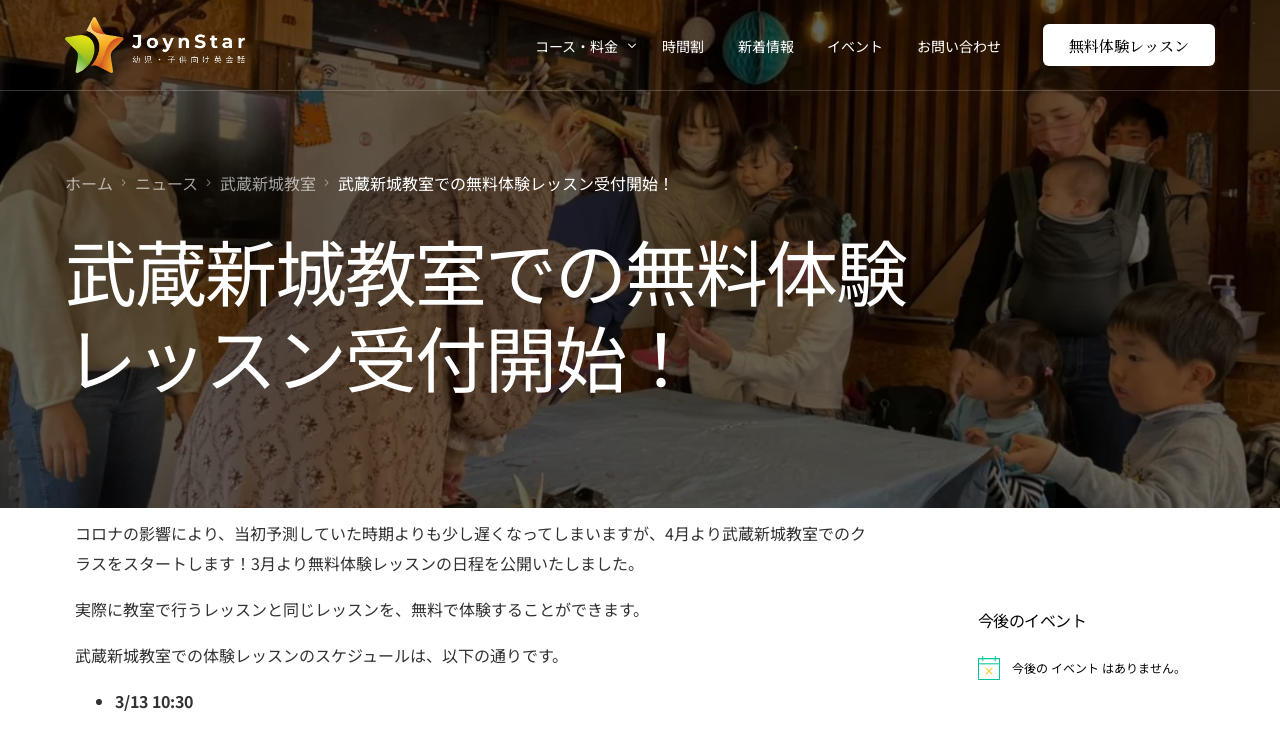

--- FILE ---
content_type: text/html; charset=UTF-8
request_url: https://joynstar.com/news/classroom-trial-lesson/
body_size: 22996
content:
<!doctype html>
<html lang="ja">
<head>
<!-- wexal_pst_init.js does not exist -->
<meta charset="UTF-8">
<meta name="viewport" content="width=device-width, initial-scale=1">
<link rel="profile" href="https://gmpg.org/xfn/11">
<!-- Google tag (gtag.js) -->
<script async src="https://www.googletagmanager.com/gtag/js?id=G-RQFCR2DE65"></script>
<script>
  		window.dataLayer = window.dataLayer || [];
  		function gtag(){dataLayer.push(arguments);}
  		gtag('js', new Date());
  		gtag('config', 'G-RQFCR2DE65');
	</script>
<meta name='robots' content='index, follow, max-image-preview:large, max-snippet:-1, max-video-preview:-1'/>
<!-- This site is optimized with the Yoast SEO plugin v26.7 - https://yoast.com/wordpress/plugins/seo/ -->
<title>武蔵新城教室での無料体験レッスン受付開始！ | ジョインスター</title>
<link rel="canonical" href="https://joynstar.com/news/classroom-trial-lesson/"/>
<meta property="og:locale" content="ja_JP"/>
<meta property="og:type" content="article"/>
<meta property="og:title" content="武蔵新城教室での無料体験レッスン受付開始！ | ジョインスター"/>
<meta property="og:description" content="コロナの影響により、当初予測していた時期よりも少し遅くなってしまいますが、4月より武蔵新城教室でのクラスをスタートします&hellip; もっと読む"/>
<meta property="og:url" content="https://joynstar.com/news/classroom-trial-lesson/"/>
<meta property="og:site_name" content="ジョインスター"/>
<meta property="article:modified_time" content="2022-03-11T07:55:21+00:00"/>
<meta property="og:image" content="https://joynstar.com/wp-content/uploads/2021/10/117049.jpg"/>
<meta property="og:image:width" content="1478"/>
<meta property="og:image:height" content="1108"/>
<meta property="og:image:type" content="image/jpeg"/>
<meta name="twitter:card" content="summary_large_image"/>
<meta name="twitter:label1" content="推定読み取り時間"/>
<meta name="twitter:data1" content="2分"/>
<script type="application/ld+json" class="yoast-schema-graph">{"@context":"https://schema.org","@graph":[{"@type":"WebPage","@id":"https://joynstar.com/news/classroom-trial-lesson/","url":"https://joynstar.com/news/classroom-trial-lesson/","name":"武蔵新城教室での無料体験レッスン受付開始！ | ジョインスター","isPartOf":{"@id":"https://joynstar.com/#website"},"primaryImageOfPage":{"@id":"https://joynstar.com/news/classroom-trial-lesson/#primaryimage"},"image":{"@id":"https://joynstar.com/news/classroom-trial-lesson/#primaryimage"},"thumbnailUrl":"https://joynstar.com/wp-content/uploads/2021/10/117049.jpg","datePublished":"2022-02-15T08:56:02+00:00","dateModified":"2022-03-11T07:55:21+00:00","breadcrumb":{"@id":"https://joynstar.com/news/classroom-trial-lesson/#breadcrumb"},"inLanguage":"ja","potentialAction":[{"@type":"ReadAction","target":["https://joynstar.com/news/classroom-trial-lesson/"]}]},{"@type":"ImageObject","inLanguage":"ja","@id":"https://joynstar.com/news/classroom-trial-lesson/#primaryimage","url":"https://joynstar.com/wp-content/uploads/2021/10/117049.jpg","contentUrl":"https://joynstar.com/wp-content/uploads/2021/10/117049.jpg","width":1478,"height":1108},{"@type":"BreadcrumbList","@id":"https://joynstar.com/news/classroom-trial-lesson/#breadcrumb","itemListElement":[{"@type":"ListItem","position":1,"name":"ホーム","item":"https://joynstar.com/"},{"@type":"ListItem","position":2,"name":"ニュース","item":"https://joynstar.com/news/"},{"@type":"ListItem","position":3,"name":"武蔵新城教室での無料体験レッスン受付開始！"}]},{"@type":"WebSite","@id":"https://joynstar.com/#website","url":"https://joynstar.com/","name":"ジョインスター","description":"子供向け英会話教室","publisher":{"@id":"https://joynstar.com/#organization"},"potentialAction":[{"@type":"SearchAction","target":{"@type":"EntryPoint","urlTemplate":"https://joynstar.com/?s={search_term_string}"},"query-input":{"@type":"PropertyValueSpecification","valueRequired":true,"valueName":"search_term_string"}}],"inLanguage":"ja"},{"@type":"Organization","@id":"https://joynstar.com/#organization","name":"ジョインスター","url":"https://joynstar.com/","logo":{"@type":"ImageObject","inLanguage":"ja","@id":"https://joynstar.com/#/schema/logo/image/","url":"https://joynstar.com/wp-content/uploads/2021/06/Asset-1@3x-3.png","contentUrl":"https://joynstar.com/wp-content/uploads/2021/06/Asset-1@3x-3.png","width":535,"height":584,"caption":"ジョインスター"},"image":{"@id":"https://joynstar.com/#/schema/logo/image/"}}]}</script>
<!-- / Yoast SEO plugin. -->
<link rel='dns-prefetch' href='//js.hs-scripts.com'/>
<link rel='dns-prefetch' href='//www.googletagmanager.com'/>
<link rel="alternate" type="application/rss+xml" title="ジョインスター &raquo; フィード" href="https://joynstar.com/feed/"/>
<link rel="alternate" type="text/calendar" title="ジョインスター &raquo; iCal フィード" href="https://joynstar.com/event/?ical=1"/>
<script id="wpp-js" src="https://joynstar.com/wp-content/plugins/wordpress-popular-posts/assets/js/wpp.min.js?ver=7.3.6" data-sampling="0" data-sampling-rate="100" data-api-url="https://joynstar.com/wp-json/wordpress-popular-posts" data-post-id="4380" data-token="2e3e087794" data-lang="0" data-debug="0"></script>
<link rel="alternate" title="oEmbed (JSON)" type="application/json+oembed" href="https://joynstar.com/wp-json/oembed/1.0/embed?url=https%3A%2F%2Fjoynstar.com%2Fnews%2Fclassroom-trial-lesson%2F"/>
<link rel="alternate" title="oEmbed (XML)" type="text/xml+oembed" href="https://joynstar.com/wp-json/oembed/1.0/embed?url=https%3A%2F%2Fjoynstar.com%2Fnews%2Fclassroom-trial-lesson%2F&#038;format=xml"/>
<!-- This site uses the Google Analytics by MonsterInsights plugin v9.11.1 - Using Analytics tracking - https://www.monsterinsights.com/ -->
<script src="//www.googletagmanager.com/gtag/js?id=G-RQFCR2DE65" data-cfasync="false" data-wpfc-render="false" async></script>
<script data-cfasync="false" data-wpfc-render="false">
				var mi_version = '9.11.1';
				var mi_track_user = true;
				var mi_no_track_reason = '';
								var MonsterInsightsDefaultLocations = {"page_location":"https:\/\/joynstar.com\/news\/classroom-trial-lesson\/"};
								if ( typeof MonsterInsightsPrivacyGuardFilter === 'function' ) {
					var MonsterInsightsLocations = (typeof MonsterInsightsExcludeQuery === 'object') ? MonsterInsightsPrivacyGuardFilter( MonsterInsightsExcludeQuery ) : MonsterInsightsPrivacyGuardFilter( MonsterInsightsDefaultLocations );
				} else {
					var MonsterInsightsLocations = (typeof MonsterInsightsExcludeQuery === 'object') ? MonsterInsightsExcludeQuery : MonsterInsightsDefaultLocations;
				}

								var disableStrs = [
										'ga-disable-G-RQFCR2DE65',
									];

				/* Function to detect opted out users */
				function __gtagTrackerIsOptedOut() {
					for (var index = 0; index < disableStrs.length; index++) {
						if (document.cookie.indexOf(disableStrs[index] + '=true') > -1) {
							return true;
						}
					}

					return false;
				}

				/* Disable tracking if the opt-out cookie exists. */
				if (__gtagTrackerIsOptedOut()) {
					for (var index = 0; index < disableStrs.length; index++) {
						window[disableStrs[index]] = true;
					}
				}

				/* Opt-out function */
				function __gtagTrackerOptout() {
					for (var index = 0; index < disableStrs.length; index++) {
						document.cookie = disableStrs[index] + '=true; expires=Thu, 31 Dec 2099 23:59:59 UTC; path=/';
						window[disableStrs[index]] = true;
					}
				}

				if ('undefined' === typeof gaOptout) {
					function gaOptout() {
						__gtagTrackerOptout();
					}
				}
								window.dataLayer = window.dataLayer || [];

				window.MonsterInsightsDualTracker = {
					helpers: {},
					trackers: {},
				};
				if (mi_track_user) {
					function __gtagDataLayer() {
						dataLayer.push(arguments);
					}

					function __gtagTracker(type, name, parameters) {
						if (!parameters) {
							parameters = {};
						}

						if (parameters.send_to) {
							__gtagDataLayer.apply(null, arguments);
							return;
						}

						if (type === 'event') {
														parameters.send_to = monsterinsights_frontend.v4_id;
							var hookName = name;
							if (typeof parameters['event_category'] !== 'undefined') {
								hookName = parameters['event_category'] + ':' + name;
							}

							if (typeof MonsterInsightsDualTracker.trackers[hookName] !== 'undefined') {
								MonsterInsightsDualTracker.trackers[hookName](parameters);
							} else {
								__gtagDataLayer('event', name, parameters);
							}
							
						} else {
							__gtagDataLayer.apply(null, arguments);
						}
					}

					__gtagTracker('js', new Date());
					__gtagTracker('set', {
						'developer_id.dZGIzZG': true,
											});
					if ( MonsterInsightsLocations.page_location ) {
						__gtagTracker('set', MonsterInsightsLocations);
					}
										__gtagTracker('config', 'G-RQFCR2DE65', {"forceSSL":"true","link_attribution":"true"} );
										window.gtag = __gtagTracker;										(function () {
						/* https://developers.google.com/analytics/devguides/collection/analyticsjs/ */
						/* ga and __gaTracker compatibility shim. */
						var noopfn = function () {
							return null;
						};
						var newtracker = function () {
							return new Tracker();
						};
						var Tracker = function () {
							return null;
						};
						var p = Tracker.prototype;
						p.get = noopfn;
						p.set = noopfn;
						p.send = function () {
							var args = Array.prototype.slice.call(arguments);
							args.unshift('send');
							__gaTracker.apply(null, args);
						};
						var __gaTracker = function () {
							var len = arguments.length;
							if (len === 0) {
								return;
							}
							var f = arguments[len - 1];
							if (typeof f !== 'object' || f === null || typeof f.hitCallback !== 'function') {
								if ('send' === arguments[0]) {
									var hitConverted, hitObject = false, action;
									if ('event' === arguments[1]) {
										if ('undefined' !== typeof arguments[3]) {
											hitObject = {
												'eventAction': arguments[3],
												'eventCategory': arguments[2],
												'eventLabel': arguments[4],
												'value': arguments[5] ? arguments[5] : 1,
											}
										}
									}
									if ('pageview' === arguments[1]) {
										if ('undefined' !== typeof arguments[2]) {
											hitObject = {
												'eventAction': 'page_view',
												'page_path': arguments[2],
											}
										}
									}
									if (typeof arguments[2] === 'object') {
										hitObject = arguments[2];
									}
									if (typeof arguments[5] === 'object') {
										Object.assign(hitObject, arguments[5]);
									}
									if ('undefined' !== typeof arguments[1].hitType) {
										hitObject = arguments[1];
										if ('pageview' === hitObject.hitType) {
											hitObject.eventAction = 'page_view';
										}
									}
									if (hitObject) {
										action = 'timing' === arguments[1].hitType ? 'timing_complete' : hitObject.eventAction;
										hitConverted = mapArgs(hitObject);
										__gtagTracker('event', action, hitConverted);
									}
								}
								return;
							}

							function mapArgs(args) {
								var arg, hit = {};
								var gaMap = {
									'eventCategory': 'event_category',
									'eventAction': 'event_action',
									'eventLabel': 'event_label',
									'eventValue': 'event_value',
									'nonInteraction': 'non_interaction',
									'timingCategory': 'event_category',
									'timingVar': 'name',
									'timingValue': 'value',
									'timingLabel': 'event_label',
									'page': 'page_path',
									'location': 'page_location',
									'title': 'page_title',
									'referrer' : 'page_referrer',
								};
								for (arg in args) {
																		if (!(!args.hasOwnProperty(arg) || !gaMap.hasOwnProperty(arg))) {
										hit[gaMap[arg]] = args[arg];
									} else {
										hit[arg] = args[arg];
									}
								}
								return hit;
							}

							try {
								f.hitCallback();
							} catch (ex) {
							}
						};
						__gaTracker.create = newtracker;
						__gaTracker.getByName = newtracker;
						__gaTracker.getAll = function () {
							return [];
						};
						__gaTracker.remove = noopfn;
						__gaTracker.loaded = true;
						window['__gaTracker'] = __gaTracker;
					})();
									} else {
										console.log("");
					(function () {
						function __gtagTracker() {
							return null;
						}

						window['__gtagTracker'] = __gtagTracker;
						window['gtag'] = __gtagTracker;
					})();
									}
			</script>
<!-- / Google Analytics by MonsterInsights -->
<style id='wp-img-auto-sizes-contain-inline-css'>
img:is([sizes=auto i],[sizes^="auto," i]){contain-intrinsic-size:3000px 1500px}
/*# sourceURL=wp-img-auto-sizes-contain-inline-css */
</style>
<link rel='stylesheet' id='sbr_styles-css' href='https://joynstar.com/wp-content/plugins/reviews-feed/assets/css/sbr-styles.min.css?ver=2.1.1' media='all'/>
<link rel='stylesheet' id='sbi_styles-css' href='https://joynstar.com/wp-content/plugins/instagram-feed/css/sbi-styles.min.css?ver=6.10.0' media='all'/>
<style id='classic-theme-styles-inline-css'>
/*! This file is auto-generated */
.wp-block-button__link{color:#fff;background-color:#32373c;border-radius:9999px;box-shadow:none;text-decoration:none;padding:calc(.667em + 2px) calc(1.333em + 2px);font-size:1.125em}.wp-block-file__button{background:#32373c;color:#fff;text-decoration:none}
/*# sourceURL=/wp-includes/css/classic-themes.min.css */
</style>
<style id='filebird-block-filebird-gallery-style-inline-css'>
ul.filebird-block-filebird-gallery{margin:auto!important;padding:0!important;width:100%}ul.filebird-block-filebird-gallery.layout-grid{display:grid;grid-gap:20px;align-items:stretch;grid-template-columns:repeat(var(--columns),1fr);justify-items:stretch}ul.filebird-block-filebird-gallery.layout-grid li img{border:1px solid #ccc;box-shadow:2px 2px 6px 0 rgba(0,0,0,.3);height:100%;max-width:100%;-o-object-fit:cover;object-fit:cover;width:100%}ul.filebird-block-filebird-gallery.layout-masonry{-moz-column-count:var(--columns);-moz-column-gap:var(--space);column-gap:var(--space);-moz-column-width:var(--min-width);columns:var(--min-width) var(--columns);display:block;overflow:auto}ul.filebird-block-filebird-gallery.layout-masonry li{margin-bottom:var(--space)}ul.filebird-block-filebird-gallery li{list-style:none}ul.filebird-block-filebird-gallery li figure{height:100%;margin:0;padding:0;position:relative;width:100%}ul.filebird-block-filebird-gallery li figure figcaption{background:linear-gradient(0deg,rgba(0,0,0,.7),rgba(0,0,0,.3) 70%,transparent);bottom:0;box-sizing:border-box;color:#fff;font-size:.8em;margin:0;max-height:100%;overflow:auto;padding:3em .77em .7em;position:absolute;text-align:center;width:100%;z-index:2}ul.filebird-block-filebird-gallery li figure figcaption a{color:inherit}

/*# sourceURL=https://joynstar.com/wp-content/plugins/filebird/blocks/filebird-gallery/build/style-index.css */
</style>
<link rel='stylesheet' id='walwpf-datepicker-css-css' href='https://joynstar.com/wp-content/plugins/date-time-picker-for-wpforms/assets/css/jquery.datetimepicker.min.css?ver=1.0.0' media='all'/>
<link rel='stylesheet' id='mptt-style-css' href='https://joynstar.com/wp-content/plugins/mp-timetable/media/css/style.css?ver=2.4.16' media='all'/>
<link rel='stylesheet' id='rtec_styles-css' href='https://joynstar.com/wp-content/plugins/registrations-for-the-events-calendar/css/rtec-styles.css?ver=2.13.9' media='all'/>
<link rel='stylesheet' id='toc-screen-css' href='https://joynstar.com/wp-content/plugins/table-of-contents-plus/screen.min.css?ver=2411.1' media='all'/>
<link rel='stylesheet' id='tribe-events-v2-single-skeleton-css' href='https://joynstar.com/wp-content/plugins/the-events-calendar/build/css/tribe-events-single-skeleton.css?ver=6.15.14' media='all'/>
<link rel='stylesheet' id='tribe-events-v2-single-skeleton-full-css' href='https://joynstar.com/wp-content/plugins/the-events-calendar/build/css/tribe-events-single-full.css?ver=6.15.14' media='all'/>
<style id='tribe-events-v2-single-skeleton-full-inline-css'>
body{ --tec-color-text-primary: var(--uicore-headline-color); --tec-color-text-primary-light: rgba(51,51,51, .62); --tec-color-text-secondary: var(--uicore-secondary-color); --tec-color-text-disabled: rgba(51,51,51, .7); --tec-color-text-event-title: var(--uicore-headline-color); --tec-color-text-event-date: var(--uicore-body-color); --tec-color-icon-primary: var(--uicore-secondary-color); --tec-color-icon-secondary: var(--uicore-primary-color); --tec-color-icon-active: var(--uicore-accent-color); --tec-color-icon-disabled: var(--uicore-dark-color); --tec-color-icon-focus: var(--uicore-accent-color); --tec-color-icon-error: var(--uicore-dark-color); --tec-color-event-icon-hover: var(--uicore-accent-color); --tec-color-accent-primary: var(--uicore-primary-color); --tec-color-accent-secondary: var(--uicore-primary-color); --tec-color-button-primary: var(--uicore-primary-color);--tec-color-background-events-bar-submit-button: var(--uicore-primary-color);--tec-color-background-events-bar-submit-button-hover: rgba(255,203,49, .75); --tec-color-link-primary: var(--uicore-primary-color); --tec-color-link-accent: var(--uicore-accent-color); --tec-color-border-default: rgba(51,51,51, .15); --tec-color-border-secondary: rgba(51,51,51, .15); --tec-color-border-active: var(--uicore-dark-color); --tec-color-background: var(--uicore-white-color); --tec-color-background-secondary: var(--uicore-white-color); --tec-color-background-secondary-hover: var(--uicore-white-color); --tec-color-background-primary-multiday: var(--uicore-primary-color); --tec-color-background-primary-multiday-hover:  rgba(255,203,49, .75); --tec-color-background-secondary-datepicker: var(--uicore-light-color); --tec-box-shadow-default: 0 2px 5px 0 rgba(51,51,51, .3); --tec-box-shadow-tooltip:  0 2px 12px 0 rgba(7,7,7, .3); --tec-box-shadow-card: 0 1px 6px 2px rgba(7,7,7, .3); --tec-box-shadow-multiday: 16px 6px 6px -2px rgba(7,7,7, .3); --tec-color-background-subscribe-list-item-hover: var(--uicore-light-color); --tec-color-border-events-bar: var(--uicore-light-color); --tec-color-text-events-bar-input-placeholder: var(--uicore-body-color); --tec-font-family-sans-serif: var(--uicore-typography--h2-f);}
/*# sourceURL=tribe-events-v2-single-skeleton-full-inline-css */
</style>
<link rel='stylesheet' id='tec-events-elementor-widgets-base-styles-css' href='https://joynstar.com/wp-content/plugins/the-events-calendar/build/css/integrations/plugins/elementor/widgets/widget-base.css?ver=6.15.14' media='all'/>
<link rel='stylesheet' id='wordpress-popular-posts-css-css' href='https://joynstar.com/wp-content/plugins/wordpress-popular-posts/assets/css/wpp.css?ver=7.3.6' media='all'/>
<link rel='stylesheet' id='child-style-css' href='https://joynstar.com/wp-content/themes/joyn-child/style.css?ver=6.9' media='all'/>
<link rel='stylesheet' id='recent-posts-widget-with-thumbnails-public-style-css' href='https://joynstar.com/wp-content/plugins/recent-posts-widget-with-thumbnails/public.css?ver=7.1.1' media='all'/>
<link rel='stylesheet' id='elementor-icons-css' href='https://joynstar.com/wp-content/plugins/elementor/assets/lib/eicons/css/elementor-icons.min.css?ver=5.45.0' media='all'/>
<link rel='stylesheet' id='elementor-frontend-css' href='https://joynstar.com/wp-content/plugins/elementor/assets/css/frontend.min.css?ver=3.34.0' media='all'/>
<style id='elementor-frontend-inline-css'>
.elementor-12366 .elementor-element.elementor-element-20f5e197{--display:flex;--flex-direction:row;--container-widget-width:calc( ( 1 - var( --container-widget-flex-grow ) ) * 100% );--container-widget-height:100%;--container-widget-flex-grow:1;--container-widget-align-self:stretch;--flex-wrap-mobile:wrap;--align-items:stretch;--gap:10px 10px;--row-gap:10px;--column-gap:10px;--padding-top:100px;--padding-bottom:100px;--padding-left:0px;--padding-right:0px;}.elementor-12366 .elementor-element.elementor-element-6965c56f{--display:flex;}.elementor-12366 .elementor-element.elementor-element-4fb6e928{text-align:center;}.elementor-12366 .elementor-element.elementor-element-15da242b{text-align:center;}.elementor-12366 .elementor-element.elementor-element-70a2dd60{text-align:center;}.elementor-12366 .elementor-element.elementor-element-78e59e86{--display:flex;--flex-direction:row;--container-widget-width:calc( ( 1 - var( --container-widget-flex-grow ) ) * 100% );--container-widget-height:100%;--container-widget-flex-grow:1;--container-widget-align-self:stretch;--flex-wrap-mobile:wrap;--align-items:stretch;--gap:10px 10px;--row-gap:10px;--column-gap:10px;--padding-top:50px;--padding-bottom:0px;--padding-left:0px;--padding-right:0px;}.elementor-12366 .elementor-element.elementor-element-5328c86{--display:flex;--gap:0px 0px;--row-gap:0px;--column-gap:0px;--padding-top:20px;--padding-bottom:20px;--padding-left:20px;--padding-right:20px;}.elementor-12366 .elementor-element.elementor-element-789d1251 > .elementor-widget-container{margin:0px 0px 20px 0px;border-radius:3px 3px 3px 3px;}.elementor-12366 .elementor-element.elementor-element-789d1251 .elementor-wrapper{--video-aspect-ratio:1;}.elementor-12366 .elementor-element.elementor-element-789d1251 .elementor-custom-embed-play i{font-size:50px;}.elementor-12366 .elementor-element.elementor-element-789d1251 .elementor-custom-embed-play svg{width:50px;height:50px;}.elementor-12366 .elementor-element.elementor-element-34df74b6{text-align:center;}.elementor-12366 .elementor-element.elementor-element-cb3826b > .elementor-widget-container{padding:15px 0px 15px 0px;}.elementor-12366 .elementor-element.elementor-element-cb3826b .elementor-icon-list-items:not(.elementor-inline-items) .elementor-icon-list-item:not(:last-child){padding-block-end:calc(5px/2);}.elementor-12366 .elementor-element.elementor-element-cb3826b .elementor-icon-list-items:not(.elementor-inline-items) .elementor-icon-list-item:not(:first-child){margin-block-start:calc(5px/2);}.elementor-12366 .elementor-element.elementor-element-cb3826b .elementor-icon-list-items.elementor-inline-items .elementor-icon-list-item{margin-inline:calc(5px/2);}.elementor-12366 .elementor-element.elementor-element-cb3826b .elementor-icon-list-items.elementor-inline-items{margin-inline:calc(-5px/2);}.elementor-12366 .elementor-element.elementor-element-cb3826b .elementor-icon-list-items.elementor-inline-items .elementor-icon-list-item:after{inset-inline-end:calc(-5px/2);}.elementor-12366 .elementor-element.elementor-element-cb3826b .elementor-icon-list-icon i{transition:color 0.3s;}.elementor-12366 .elementor-element.elementor-element-cb3826b .elementor-icon-list-icon svg{transition:fill 0.3s;}.elementor-12366 .elementor-element.elementor-element-cb3826b{--e-icon-list-icon-size:14px;--icon-vertical-offset:0px;}.elementor-12366 .elementor-element.elementor-element-cb3826b .elementor-icon-list-text{color:var( --e-global-color-uicore_headline );transition:color 0.3s;}.elementor-12366 .elementor-element.elementor-element-6c53876d > .elementor-widget-container{margin:0px 0px 0px 0px;padding:0px 0px 0px 0px;}.elementor-12366 .elementor-element.elementor-element-6c53876d{text-align:start;}.elementor-12366 .elementor-element.elementor-element-12c0f189{--display:flex;--gap:0px 0px;--row-gap:0px;--column-gap:0px;--padding-top:20px;--padding-bottom:20px;--padding-left:20px;--padding-right:20px;}.elementor-12366 .elementor-element.elementor-element-51a3c97e > .elementor-widget-container{margin:0px 0px 20px 0px;border-radius:3px 3px 3px 3px;}.elementor-12366 .elementor-element.elementor-element-51a3c97e .elementor-wrapper{--video-aspect-ratio:1;}.elementor-12366 .elementor-element.elementor-element-51a3c97e .elementor-custom-embed-play i{font-size:50px;}.elementor-12366 .elementor-element.elementor-element-51a3c97e .elementor-custom-embed-play svg{width:50px;height:50px;}.elementor-12366 .elementor-element.elementor-element-3a14cfd9{text-align:center;}.elementor-12366 .elementor-element.elementor-element-7e74488d > .elementor-widget-container{padding:15px 0px 15px 0px;}.elementor-12366 .elementor-element.elementor-element-7e74488d .elementor-icon-list-items:not(.elementor-inline-items) .elementor-icon-list-item:not(:last-child){padding-block-end:calc(5px/2);}.elementor-12366 .elementor-element.elementor-element-7e74488d .elementor-icon-list-items:not(.elementor-inline-items) .elementor-icon-list-item:not(:first-child){margin-block-start:calc(5px/2);}.elementor-12366 .elementor-element.elementor-element-7e74488d .elementor-icon-list-items.elementor-inline-items .elementor-icon-list-item{margin-inline:calc(5px/2);}.elementor-12366 .elementor-element.elementor-element-7e74488d .elementor-icon-list-items.elementor-inline-items{margin-inline:calc(-5px/2);}.elementor-12366 .elementor-element.elementor-element-7e74488d .elementor-icon-list-items.elementor-inline-items .elementor-icon-list-item:after{inset-inline-end:calc(-5px/2);}.elementor-12366 .elementor-element.elementor-element-7e74488d .elementor-icon-list-icon i{transition:color 0.3s;}.elementor-12366 .elementor-element.elementor-element-7e74488d .elementor-icon-list-icon svg{transition:fill 0.3s;}.elementor-12366 .elementor-element.elementor-element-7e74488d{--e-icon-list-icon-size:14px;--icon-vertical-offset:0px;}.elementor-12366 .elementor-element.elementor-element-7e74488d .elementor-icon-list-text{color:var( --e-global-color-uicore_headline );transition:color 0.3s;}.elementor-12366 .elementor-element.elementor-element-713435da > .elementor-widget-container{margin:0px 0px 0px 0px;padding:0px 0px 0px 0px;}.elementor-12366 .elementor-element.elementor-element-713435da{text-align:start;}.elementor-12366 .elementor-element.elementor-element-72bbb7d1{--display:flex;--gap:0px 0px;--row-gap:0px;--column-gap:0px;--padding-top:20px;--padding-bottom:20px;--padding-left:20px;--padding-right:20px;}.elementor-12366 .elementor-element.elementor-element-2a206b86 > .elementor-widget-container{margin:0px 0px 20px 0px;border-radius:3px 3px 3px 3px;}.elementor-12366 .elementor-element.elementor-element-2a206b86 .elementor-wrapper{--video-aspect-ratio:1;}.elementor-12366 .elementor-element.elementor-element-2a206b86 .elementor-custom-embed-play i{font-size:50px;}.elementor-12366 .elementor-element.elementor-element-2a206b86 .elementor-custom-embed-play svg{width:50px;height:50px;}.elementor-12366 .elementor-element.elementor-element-3e1f40df{text-align:center;}.elementor-12366 .elementor-element.elementor-element-2eb50732{width:var( --container-widget-width, 99.654% );max-width:99.654%;--container-widget-width:99.654%;--container-widget-flex-grow:0;--e-icon-list-icon-size:14px;--icon-vertical-offset:0px;}.elementor-12366 .elementor-element.elementor-element-2eb50732 > .elementor-widget-container{padding:15px 0px 15px 0px;}.elementor-12366 .elementor-element.elementor-element-2eb50732 .elementor-icon-list-items:not(.elementor-inline-items) .elementor-icon-list-item:not(:last-child){padding-block-end:calc(5px/2);}.elementor-12366 .elementor-element.elementor-element-2eb50732 .elementor-icon-list-items:not(.elementor-inline-items) .elementor-icon-list-item:not(:first-child){margin-block-start:calc(5px/2);}.elementor-12366 .elementor-element.elementor-element-2eb50732 .elementor-icon-list-items.elementor-inline-items .elementor-icon-list-item{margin-inline:calc(5px/2);}.elementor-12366 .elementor-element.elementor-element-2eb50732 .elementor-icon-list-items.elementor-inline-items{margin-inline:calc(-5px/2);}.elementor-12366 .elementor-element.elementor-element-2eb50732 .elementor-icon-list-items.elementor-inline-items .elementor-icon-list-item:after{inset-inline-end:calc(-5px/2);}.elementor-12366 .elementor-element.elementor-element-2eb50732 .elementor-icon-list-icon i{transition:color 0.3s;}.elementor-12366 .elementor-element.elementor-element-2eb50732 .elementor-icon-list-icon svg{transition:fill 0.3s;}.elementor-12366 .elementor-element.elementor-element-2eb50732 .elementor-icon-list-text{color:var( --e-global-color-uicore_headline );transition:color 0.3s;}.elementor-12366 .elementor-element.elementor-element-7d4f7c65 > .elementor-widget-container{margin:0px 0px 0px 0px;padding:0px 0px 0px 0px;}.elementor-12366 .elementor-element.elementor-element-7d4f7c65{text-align:start;}.elementor-12366 .elementor-element.elementor-element-4bf02b19{--display:flex;--flex-direction:row;--container-widget-width:calc( ( 1 - var( --container-widget-flex-grow ) ) * 100% );--container-widget-height:100%;--container-widget-flex-grow:1;--container-widget-align-self:stretch;--flex-wrap-mobile:wrap;--align-items:stretch;--gap:10px 10px;--row-gap:10px;--column-gap:10px;--padding-top:50px;--padding-bottom:0px;--padding-left:0px;--padding-right:0px;}.elementor-12366 .elementor-element.elementor-element-2eea8345{--display:flex;--gap:0px 0px;--row-gap:0px;--column-gap:0px;--padding-top:20px;--padding-bottom:20px;--padding-left:20px;--padding-right:20px;}.elementor-12366 .elementor-element.elementor-element-10cbfd10 > .elementor-widget-container{margin:0px 0px 20px 0px;}.elementor-12366 .elementor-element.elementor-element-10cbfd10{text-align:center;}.elementor-12366 .elementor-element.elementor-element-10cbfd10 img{border-radius:4px 4px 4px 4px;}.elementor-12366 .elementor-element.elementor-element-2d2690c1{text-align:center;}.elementor-12366 .elementor-element.elementor-element-25067cb9 > .elementor-widget-container{padding:15px 0px 15px 0px;}.elementor-12366 .elementor-element.elementor-element-25067cb9 .elementor-icon-list-items:not(.elementor-inline-items) .elementor-icon-list-item:not(:last-child){padding-block-end:calc(5px/2);}.elementor-12366 .elementor-element.elementor-element-25067cb9 .elementor-icon-list-items:not(.elementor-inline-items) .elementor-icon-list-item:not(:first-child){margin-block-start:calc(5px/2);}.elementor-12366 .elementor-element.elementor-element-25067cb9 .elementor-icon-list-items.elementor-inline-items .elementor-icon-list-item{margin-inline:calc(5px/2);}.elementor-12366 .elementor-element.elementor-element-25067cb9 .elementor-icon-list-items.elementor-inline-items{margin-inline:calc(-5px/2);}.elementor-12366 .elementor-element.elementor-element-25067cb9 .elementor-icon-list-items.elementor-inline-items .elementor-icon-list-item:after{inset-inline-end:calc(-5px/2);}.elementor-12366 .elementor-element.elementor-element-25067cb9 .elementor-icon-list-icon i{transition:color 0.3s;}.elementor-12366 .elementor-element.elementor-element-25067cb9 .elementor-icon-list-icon svg{transition:fill 0.3s;}.elementor-12366 .elementor-element.elementor-element-25067cb9{--e-icon-list-icon-size:14px;--icon-vertical-offset:0px;}.elementor-12366 .elementor-element.elementor-element-25067cb9 .elementor-icon-list-text{color:var( --e-global-color-uicore_headline );transition:color 0.3s;}.elementor-12366 .elementor-element.elementor-element-6db9bf21 > .elementor-widget-container{margin:0px 0px 0px 0px;padding:0px 0px 0px 0px;}.elementor-12366 .elementor-element.elementor-element-6db9bf21{text-align:start;}.elementor-12366 .elementor-element.elementor-element-54b4680a{--display:flex;--gap:0px 0px;--row-gap:0px;--column-gap:0px;--padding-top:20px;--padding-bottom:20px;--padding-left:20px;--padding-right:20px;}.elementor-12366 .elementor-element.elementor-element-3790493f > .elementor-widget-container{margin:0px 0px 20px 0px;border-radius:3px 3px 3px 3px;}.elementor-12366 .elementor-element.elementor-element-3790493f .elementor-wrapper{--video-aspect-ratio:1;}.elementor-12366 .elementor-element.elementor-element-3790493f .elementor-custom-embed-play i{font-size:50px;}.elementor-12366 .elementor-element.elementor-element-3790493f .elementor-custom-embed-play svg{width:50px;height:50px;}.elementor-12366 .elementor-element.elementor-element-367530f5{text-align:center;}.elementor-12366 .elementor-element.elementor-element-74208ea > .elementor-widget-container{padding:15px 0px 15px 0px;}.elementor-12366 .elementor-element.elementor-element-74208ea .elementor-icon-list-items:not(.elementor-inline-items) .elementor-icon-list-item:not(:last-child){padding-block-end:calc(5px/2);}.elementor-12366 .elementor-element.elementor-element-74208ea .elementor-icon-list-items:not(.elementor-inline-items) .elementor-icon-list-item:not(:first-child){margin-block-start:calc(5px/2);}.elementor-12366 .elementor-element.elementor-element-74208ea .elementor-icon-list-items.elementor-inline-items .elementor-icon-list-item{margin-inline:calc(5px/2);}.elementor-12366 .elementor-element.elementor-element-74208ea .elementor-icon-list-items.elementor-inline-items{margin-inline:calc(-5px/2);}.elementor-12366 .elementor-element.elementor-element-74208ea .elementor-icon-list-items.elementor-inline-items .elementor-icon-list-item:after{inset-inline-end:calc(-5px/2);}.elementor-12366 .elementor-element.elementor-element-74208ea .elementor-icon-list-icon i{transition:color 0.3s;}.elementor-12366 .elementor-element.elementor-element-74208ea .elementor-icon-list-icon svg{transition:fill 0.3s;}.elementor-12366 .elementor-element.elementor-element-74208ea{--e-icon-list-icon-size:14px;--icon-vertical-offset:0px;}.elementor-12366 .elementor-element.elementor-element-74208ea .elementor-icon-list-text{color:var( --e-global-color-uicore_headline );transition:color 0.3s;}.elementor-12366 .elementor-element.elementor-element-4a36b06d > .elementor-widget-container{margin:0px 0px 0px 0px;padding:0px 0px 0px 0px;}.elementor-12366 .elementor-element.elementor-element-4a36b06d{text-align:start;}.elementor-12366 .elementor-element.elementor-element-252958fc{--display:flex;--gap:0px 0px;--row-gap:0px;--column-gap:0px;--padding-top:20px;--padding-bottom:20px;--padding-left:20px;--padding-right:20px;}.elementor-12366 .elementor-element.elementor-element-185d42b > .elementor-widget-container{margin:0px 0px 20px 0px;}.elementor-12366 .elementor-element.elementor-element-185d42b{text-align:center;}.elementor-12366 .elementor-element.elementor-element-185d42b img{border-radius:4px 4px 4px 4px;}.elementor-12366 .elementor-element.elementor-element-924a5a4{text-align:center;}.elementor-12366 .elementor-element.elementor-element-64e22ed8 > .elementor-widget-container{padding:15px 0px 15px 0px;}.elementor-12366 .elementor-element.elementor-element-64e22ed8 .elementor-icon-list-items:not(.elementor-inline-items) .elementor-icon-list-item:not(:last-child){padding-block-end:calc(5px/2);}.elementor-12366 .elementor-element.elementor-element-64e22ed8 .elementor-icon-list-items:not(.elementor-inline-items) .elementor-icon-list-item:not(:first-child){margin-block-start:calc(5px/2);}.elementor-12366 .elementor-element.elementor-element-64e22ed8 .elementor-icon-list-items.elementor-inline-items .elementor-icon-list-item{margin-inline:calc(5px/2);}.elementor-12366 .elementor-element.elementor-element-64e22ed8 .elementor-icon-list-items.elementor-inline-items{margin-inline:calc(-5px/2);}.elementor-12366 .elementor-element.elementor-element-64e22ed8 .elementor-icon-list-items.elementor-inline-items .elementor-icon-list-item:after{inset-inline-end:calc(-5px/2);}.elementor-12366 .elementor-element.elementor-element-64e22ed8 .elementor-icon-list-icon i{transition:color 0.3s;}.elementor-12366 .elementor-element.elementor-element-64e22ed8 .elementor-icon-list-icon svg{transition:fill 0.3s;}.elementor-12366 .elementor-element.elementor-element-64e22ed8{--e-icon-list-icon-size:14px;--icon-vertical-offset:0px;}.elementor-12366 .elementor-element.elementor-element-64e22ed8 .elementor-icon-list-text{color:var( --e-global-color-uicore_headline );transition:color 0.3s;}.elementor-12366 .elementor-element.elementor-element-35ec9b23{width:var( --container-widget-width, 98.235% );max-width:98.235%;--container-widget-width:98.235%;--container-widget-flex-grow:0;text-align:start;}.elementor-12366 .elementor-element.elementor-element-35ec9b23 > .elementor-widget-container{margin:0px 0px 0px 0px;padding:0px 0px 0px 0px;}.elementor-12366 .elementor-element.elementor-element-35ec9b23.elementor-element{--flex-grow:0;--flex-shrink:0;}.elementor-12366 .elementor-element.elementor-element-56a3fdbe{--display:flex;--flex-direction:row;--container-widget-width:calc( ( 1 - var( --container-widget-flex-grow ) ) * 100% );--container-widget-height:100%;--container-widget-flex-grow:1;--container-widget-align-self:stretch;--flex-wrap-mobile:wrap;--align-items:stretch;--gap:10px 10px;--row-gap:10px;--column-gap:10px;--padding-top:50px;--padding-bottom:0px;--padding-left:0px;--padding-right:0px;}.elementor-12366 .elementor-element.elementor-element-7f779c8b{--display:flex;--gap:0px 0px;--row-gap:0px;--column-gap:0px;--padding-top:20px;--padding-bottom:20px;--padding-left:20px;--padding-right:20px;}.elementor-12366 .elementor-element.elementor-element-25ab9e4a > .elementor-widget-container{margin:0px 0px 20px 0px;}.elementor-12366 .elementor-element.elementor-element-25ab9e4a{text-align:center;}.elementor-12366 .elementor-element.elementor-element-25ab9e4a img{border-radius:4px 4px 4px 4px;}.elementor-12366 .elementor-element.elementor-element-31cb17e{text-align:center;}.elementor-12366 .elementor-element.elementor-element-6bcf9bd4 > .elementor-widget-container{padding:15px 0px 15px 0px;}.elementor-12366 .elementor-element.elementor-element-6bcf9bd4 .elementor-icon-list-items:not(.elementor-inline-items) .elementor-icon-list-item:not(:last-child){padding-block-end:calc(5px/2);}.elementor-12366 .elementor-element.elementor-element-6bcf9bd4 .elementor-icon-list-items:not(.elementor-inline-items) .elementor-icon-list-item:not(:first-child){margin-block-start:calc(5px/2);}.elementor-12366 .elementor-element.elementor-element-6bcf9bd4 .elementor-icon-list-items.elementor-inline-items .elementor-icon-list-item{margin-inline:calc(5px/2);}.elementor-12366 .elementor-element.elementor-element-6bcf9bd4 .elementor-icon-list-items.elementor-inline-items{margin-inline:calc(-5px/2);}.elementor-12366 .elementor-element.elementor-element-6bcf9bd4 .elementor-icon-list-items.elementor-inline-items .elementor-icon-list-item:after{inset-inline-end:calc(-5px/2);}.elementor-12366 .elementor-element.elementor-element-6bcf9bd4 .elementor-icon-list-icon i{transition:color 0.3s;}.elementor-12366 .elementor-element.elementor-element-6bcf9bd4 .elementor-icon-list-icon svg{transition:fill 0.3s;}.elementor-12366 .elementor-element.elementor-element-6bcf9bd4{--e-icon-list-icon-size:14px;--icon-vertical-offset:0px;}.elementor-12366 .elementor-element.elementor-element-6bcf9bd4 .elementor-icon-list-text{color:var( --e-global-color-uicore_headline );transition:color 0.3s;}.elementor-12366 .elementor-element.elementor-element-3c4065ea{width:var( --container-widget-width, 104.118% );max-width:104.118%;--container-widget-width:104.118%;--container-widget-flex-grow:0;text-align:start;}.elementor-12366 .elementor-element.elementor-element-3c4065ea > .elementor-widget-container{margin:0px 0px 0px 0px;padding:0px 0px 0px 0px;}.elementor-12366 .elementor-element.elementor-element-3c4065ea.elementor-element{--flex-grow:0;--flex-shrink:0;}.elementor-12366 .elementor-element.elementor-element-787763f3{--display:flex;--gap:0px 0px;--row-gap:0px;--column-gap:0px;--padding-top:20px;--padding-bottom:20px;--padding-left:20px;--padding-right:20px;}.elementor-12366 .elementor-element.elementor-element-7821d0c2 > .elementor-widget-container{margin:0px 0px 20px 0px;}.elementor-12366 .elementor-element.elementor-element-7821d0c2{text-align:center;}.elementor-12366 .elementor-element.elementor-element-7821d0c2 img{border-radius:4px 4px 4px 4px;}.elementor-12366 .elementor-element.elementor-element-2c65f224{text-align:center;}.elementor-12366 .elementor-element.elementor-element-5fa8bd9e > .elementor-widget-container{padding:15px 0px 15px 0px;}.elementor-12366 .elementor-element.elementor-element-5fa8bd9e .elementor-icon-list-items:not(.elementor-inline-items) .elementor-icon-list-item:not(:last-child){padding-block-end:calc(5px/2);}.elementor-12366 .elementor-element.elementor-element-5fa8bd9e .elementor-icon-list-items:not(.elementor-inline-items) .elementor-icon-list-item:not(:first-child){margin-block-start:calc(5px/2);}.elementor-12366 .elementor-element.elementor-element-5fa8bd9e .elementor-icon-list-items.elementor-inline-items .elementor-icon-list-item{margin-inline:calc(5px/2);}.elementor-12366 .elementor-element.elementor-element-5fa8bd9e .elementor-icon-list-items.elementor-inline-items{margin-inline:calc(-5px/2);}.elementor-12366 .elementor-element.elementor-element-5fa8bd9e .elementor-icon-list-items.elementor-inline-items .elementor-icon-list-item:after{inset-inline-end:calc(-5px/2);}.elementor-12366 .elementor-element.elementor-element-5fa8bd9e .elementor-icon-list-icon i{transition:color 0.3s;}.elementor-12366 .elementor-element.elementor-element-5fa8bd9e .elementor-icon-list-icon svg{transition:fill 0.3s;}.elementor-12366 .elementor-element.elementor-element-5fa8bd9e{--e-icon-list-icon-size:14px;--icon-vertical-offset:0px;}.elementor-12366 .elementor-element.elementor-element-5fa8bd9e .elementor-icon-list-text{color:var( --e-global-color-uicore_headline );transition:color 0.3s;}.elementor-12366 .elementor-element.elementor-element-3d2d2b3e > .elementor-widget-container{margin:0px 0px 0px 0px;padding:0px 0px 0px 0px;}.elementor-12366 .elementor-element.elementor-element-3d2d2b3e{text-align:start;}.elementor-12366 .elementor-element.elementor-element-192fffb6{--display:flex;--gap:0px 0px;--row-gap:0px;--column-gap:0px;--padding-top:20px;--padding-bottom:20px;--padding-left:20px;--padding-right:20px;}.elementor-12366 .elementor-element.elementor-element-28c011ff > .elementor-widget-container{margin:0px 0px 20px 0px;}.elementor-12366 .elementor-element.elementor-element-28c011ff{text-align:center;}.elementor-12366 .elementor-element.elementor-element-28c011ff img{border-radius:4px 4px 4px 4px;}.elementor-12366 .elementor-element.elementor-element-77959ff1{text-align:center;}.elementor-12366 .elementor-element.elementor-element-4c8eda0d > .elementor-widget-container{padding:15px 0px 15px 0px;}.elementor-12366 .elementor-element.elementor-element-4c8eda0d .elementor-icon-list-items:not(.elementor-inline-items) .elementor-icon-list-item:not(:last-child){padding-block-end:calc(5px/2);}.elementor-12366 .elementor-element.elementor-element-4c8eda0d .elementor-icon-list-items:not(.elementor-inline-items) .elementor-icon-list-item:not(:first-child){margin-block-start:calc(5px/2);}.elementor-12366 .elementor-element.elementor-element-4c8eda0d .elementor-icon-list-items.elementor-inline-items .elementor-icon-list-item{margin-inline:calc(5px/2);}.elementor-12366 .elementor-element.elementor-element-4c8eda0d .elementor-icon-list-items.elementor-inline-items{margin-inline:calc(-5px/2);}.elementor-12366 .elementor-element.elementor-element-4c8eda0d .elementor-icon-list-items.elementor-inline-items .elementor-icon-list-item:after{inset-inline-end:calc(-5px/2);}.elementor-12366 .elementor-element.elementor-element-4c8eda0d .elementor-icon-list-icon i{transition:color 0.3s;}.elementor-12366 .elementor-element.elementor-element-4c8eda0d .elementor-icon-list-icon svg{transition:fill 0.3s;}.elementor-12366 .elementor-element.elementor-element-4c8eda0d{--e-icon-list-icon-size:14px;--icon-vertical-offset:0px;}.elementor-12366 .elementor-element.elementor-element-4c8eda0d .elementor-icon-list-text{color:var( --e-global-color-uicore_headline );transition:color 0.3s;}.elementor-12366 .elementor-element.elementor-element-64147005 > .elementor-widget-container{margin:0px 0px 0px 0px;padding:0px 0px 0px 0px;}.elementor-12366 .elementor-element.elementor-element-64147005{text-align:start;}.elementor-12366 .elementor-element.elementor-element-393e255e{--display:flex;--flex-direction:row;--container-widget-width:calc( ( 1 - var( --container-widget-flex-grow ) ) * 100% );--container-widget-height:100%;--container-widget-flex-grow:1;--container-widget-align-self:stretch;--flex-wrap-mobile:wrap;--align-items:stretch;--gap:10px 10px;--row-gap:10px;--column-gap:10px;--padding-top:50px;--padding-bottom:0px;--padding-left:0px;--padding-right:0px;}.elementor-12366 .elementor-element.elementor-element-36a9a18b{--display:flex;--gap:0px 0px;--row-gap:0px;--column-gap:0px;--padding-top:20px;--padding-bottom:20px;--padding-left:20px;--padding-right:20px;}.elementor-12366 .elementor-element.elementor-element-407ea0d2 > .elementor-widget-container{margin:0px 0px 20px 0px;}.elementor-12366 .elementor-element.elementor-element-407ea0d2{text-align:center;}.elementor-12366 .elementor-element.elementor-element-407ea0d2 img{border-radius:4px 4px 4px 4px;}.elementor-12366 .elementor-element.elementor-element-74e0e202{text-align:center;}.elementor-12366 .elementor-element.elementor-element-6d2256e4 > .elementor-widget-container{padding:15px 0px 15px 0px;}.elementor-12366 .elementor-element.elementor-element-6d2256e4 .elementor-icon-list-items:not(.elementor-inline-items) .elementor-icon-list-item:not(:last-child){padding-block-end:calc(5px/2);}.elementor-12366 .elementor-element.elementor-element-6d2256e4 .elementor-icon-list-items:not(.elementor-inline-items) .elementor-icon-list-item:not(:first-child){margin-block-start:calc(5px/2);}.elementor-12366 .elementor-element.elementor-element-6d2256e4 .elementor-icon-list-items.elementor-inline-items .elementor-icon-list-item{margin-inline:calc(5px/2);}.elementor-12366 .elementor-element.elementor-element-6d2256e4 .elementor-icon-list-items.elementor-inline-items{margin-inline:calc(-5px/2);}.elementor-12366 .elementor-element.elementor-element-6d2256e4 .elementor-icon-list-items.elementor-inline-items .elementor-icon-list-item:after{inset-inline-end:calc(-5px/2);}.elementor-12366 .elementor-element.elementor-element-6d2256e4 .elementor-icon-list-icon i{transition:color 0.3s;}.elementor-12366 .elementor-element.elementor-element-6d2256e4 .elementor-icon-list-icon svg{transition:fill 0.3s;}.elementor-12366 .elementor-element.elementor-element-6d2256e4{--e-icon-list-icon-size:14px;--icon-vertical-offset:0px;}.elementor-12366 .elementor-element.elementor-element-6d2256e4 .elementor-icon-list-text{color:var( --e-global-color-uicore_headline );transition:color 0.3s;}.elementor-12366 .elementor-element.elementor-element-17dd73a7 > .elementor-widget-container{margin:0px 0px 0px 0px;padding:0px 0px 0px 0px;}.elementor-12366 .elementor-element.elementor-element-17dd73a7{text-align:start;}.elementor-12366 .elementor-element.elementor-element-2369f5e0{--display:flex;--gap:0px 0px;--row-gap:0px;--column-gap:0px;--padding-top:20px;--padding-bottom:20px;--padding-left:20px;--padding-right:20px;}.elementor-12366 .elementor-element.elementor-element-2f357479 > .elementor-widget-container{margin:0px 0px 20px 0px;}.elementor-12366 .elementor-element.elementor-element-2f357479{text-align:center;}.elementor-12366 .elementor-element.elementor-element-2f357479 img{border-radius:4px 4px 4px 4px;}.elementor-12366 .elementor-element.elementor-element-712175b7{text-align:center;}.elementor-12366 .elementor-element.elementor-element-7991b90e > .elementor-widget-container{padding:15px 0px 15px 0px;}.elementor-12366 .elementor-element.elementor-element-7991b90e .elementor-icon-list-items:not(.elementor-inline-items) .elementor-icon-list-item:not(:last-child){padding-block-end:calc(5px/2);}.elementor-12366 .elementor-element.elementor-element-7991b90e .elementor-icon-list-items:not(.elementor-inline-items) .elementor-icon-list-item:not(:first-child){margin-block-start:calc(5px/2);}.elementor-12366 .elementor-element.elementor-element-7991b90e .elementor-icon-list-items.elementor-inline-items .elementor-icon-list-item{margin-inline:calc(5px/2);}.elementor-12366 .elementor-element.elementor-element-7991b90e .elementor-icon-list-items.elementor-inline-items{margin-inline:calc(-5px/2);}.elementor-12366 .elementor-element.elementor-element-7991b90e .elementor-icon-list-items.elementor-inline-items .elementor-icon-list-item:after{inset-inline-end:calc(-5px/2);}.elementor-12366 .elementor-element.elementor-element-7991b90e .elementor-icon-list-icon i{transition:color 0.3s;}.elementor-12366 .elementor-element.elementor-element-7991b90e .elementor-icon-list-icon svg{transition:fill 0.3s;}.elementor-12366 .elementor-element.elementor-element-7991b90e{--e-icon-list-icon-size:14px;--icon-vertical-offset:0px;}.elementor-12366 .elementor-element.elementor-element-7991b90e .elementor-icon-list-text{color:var( --e-global-color-uicore_headline );transition:color 0.3s;}.elementor-12366 .elementor-element.elementor-element-6614a737 > .elementor-widget-container{margin:0px 0px 0px 0px;padding:0px 0px 0px 0px;}.elementor-12366 .elementor-element.elementor-element-6614a737{text-align:start;}.elementor-12366 .elementor-element.elementor-element-4c342876{--display:flex;--gap:0px 0px;--row-gap:0px;--column-gap:0px;--padding-top:20px;--padding-bottom:20px;--padding-left:20px;--padding-right:20px;}.elementor-12366 .elementor-element.elementor-element-1286e655{--display:flex;--flex-direction:row;--container-widget-width:calc( ( 1 - var( --container-widget-flex-grow ) ) * 100% );--container-widget-height:100%;--container-widget-flex-grow:1;--container-widget-align-self:stretch;--flex-wrap-mobile:wrap;--align-items:stretch;--gap:10px 10px;--row-gap:10px;--column-gap:10px;--padding-top:50px;--padding-bottom:0px;--padding-left:0px;--padding-right:0px;}.elementor-12366 .elementor-element.elementor-element-856a6cb{--display:flex;--gap:0px 0px;--row-gap:0px;--column-gap:0px;--padding-top:20px;--padding-bottom:20px;--padding-left:20px;--padding-right:20px;}.elementor-12366 .elementor-element.elementor-element-8413f13 > .elementor-widget-container{margin:0px 0px 20px 0px;}.elementor-12366 .elementor-element.elementor-element-8413f13{text-align:center;}.elementor-12366 .elementor-element.elementor-element-8413f13 img{border-radius:4px 4px 4px 4px;}.elementor-12366 .elementor-element.elementor-element-5641f2c8{text-align:center;}.elementor-12366 .elementor-element.elementor-element-5967aa3{text-align:center;}.elementor-12366 .elementor-element.elementor-element-79652afd > .elementor-widget-container{margin:0px 0px 0px 0px;padding:0px 0px 0px 0px;}.elementor-12366 .elementor-element.elementor-element-79652afd{text-align:start;}.elementor-12366 .elementor-element.elementor-element-5ddda904{--display:flex;--gap:0px 0px;--row-gap:0px;--column-gap:0px;--padding-top:20px;--padding-bottom:20px;--padding-left:20px;--padding-right:20px;}.elementor-12366 .elementor-element.elementor-element-13c7f733 > .elementor-widget-container{margin:0px 0px 20px 0px;}.elementor-12366 .elementor-element.elementor-element-13c7f733{text-align:center;}.elementor-12366 .elementor-element.elementor-element-13c7f733 img{border-radius:4px 4px 4px 4px;}.elementor-12366 .elementor-element.elementor-element-2de52689{text-align:center;}.elementor-12366 .elementor-element.elementor-element-475c24dd{text-align:center;}.elementor-12366 .elementor-element.elementor-element-73caaad0 > .elementor-widget-container{margin:0px 0px 0px 0px;padding:0px 0px 0px 0px;}.elementor-12366 .elementor-element.elementor-element-73caaad0{text-align:start;}.elementor-12366 .elementor-element.elementor-element-3eccf997{--display:flex;--gap:0px 0px;--row-gap:0px;--column-gap:0px;--padding-top:20px;--padding-bottom:20px;--padding-left:20px;--padding-right:20px;}.elementor-widget .tippy-tooltip .tippy-content{text-align:center;}@media(max-width:1024px){.elementor-12366 .elementor-element.elementor-element-20f5e197{--padding-top:75px;--padding-bottom:75px;--padding-left:0px;--padding-right:0px;}}@media(max-width:767px){.elementor-12366 .elementor-element.elementor-element-20f5e197{--padding-top:50px;--padding-bottom:50px;--padding-left:0px;--padding-right:0px;}.elementor-12366 .elementor-element.elementor-element-78e59e86{--padding-top:20px;--padding-bottom:0px;--padding-left:0px;--padding-right:0px;}.elementor-12366 .elementor-element.elementor-element-4bf02b19{--padding-top:0px;--padding-bottom:0px;--padding-left:0px;--padding-right:0px;}.elementor-12366 .elementor-element.elementor-element-56a3fdbe{--padding-top:20px;--padding-bottom:0px;--padding-left:0px;--padding-right:0px;}.elementor-12366 .elementor-element.elementor-element-393e255e{--padding-top:20px;--padding-bottom:0px;--padding-left:0px;--padding-right:0px;}.elementor-12366 .elementor-element.elementor-element-1286e655{--padding-top:20px;--padding-bottom:0px;--padding-left:0px;--padding-right:0px;}}
.elementor-kit-6{--e-global-color-uicore_primary:#FFCB31;--e-global-color-uicore_secondary:#F0693E;--e-global-color-uicore_accent:#00C49A;--e-global-color-uicore_headline:#070707;--e-global-color-uicore_body:#333333;--e-global-color-uicore_dark:#070707;--e-global-color-uicore_light:#F8FCFC;--e-global-color-uicore_white:#FFFFFF;--e-global-typography-uicore_primary-font-family:"Noto Sans JP";--e-global-typography-uicore_primary-font-weight:normal;--e-global-typography-uicore_secondary-font-family:"Noto Sans JP";--e-global-typography-uicore_secondary-font-weight:normal;--e-global-typography-uicore_text-font-family:"Noto Sans JP";--e-global-typography-uicore_text-font-weight:normal;--e-global-typography-uicore_accent-font-family:"Noto Serif JP";--e-global-typography-uicore_accent-font-weight:700;}.elementor-kit-6 input[type="button"],.elementor-kit-6 input[type="submit"],.elementor-kit-6 [type="submit"],.elementor-kit-6 .wp-block-button__link,.uicore-mobile-menu-wrapper .uicore-cta-wrapper a,.uicore-left-menu .uicore-cta-wrapper a,.wc-block-components-button:not(.is-link),.elementor-kit-6 .elementor-button.elementor-button,.elementor-kit-6 .elementor-button:not(.bdt-offcanvas-button),.elementor-kit-6 .bdt-button-primary,.elementor-kit-6 .bdt-ep-button,button.metform-btn,button.metform-btn:not(.toggle),.elementor-kit-6 .bdt-callout a.bdt-callout-button,.elementor-kit-6 .tutor-button,.elementor-kit-6 .tutor-login-form-wrap input[type="submit"],.uicore-navbar a.uicore-btn,.elementor-kit-6 .bdt-contact-form .elementor-button{background-color:var( --e-global-color-uicore_primary );font-family:"Noto Serif JP", Sans-serif;font-size:15px;font-weight:500;text-transform:None;line-height:1em;letter-spacing:0em;color:#FFFFFF;border-style:none;}.elementor-kit-6 input[type="button"]:hover,.elementor-kit-6 input[type="button"]:focus,.elementor-kit-6 input[type="submit"]:hover,.elementor-kit-6 input[type="submit"]:focus,.elementor-kit-6 [type="submit"]:hover,.elementor-kit-6 [type="submit"]:focus,.elementor-kit-6 .wp-block-button__link:hover,.elementor-kit-6 .wp-block-button__link:focus,.uicore-mobile-menu-wrapper .uicore-cta-wrapper a:hover,.uicore-mobile-menu-wrapper .uicore-cta-wrapper a:focus,.uicore-left-menu .uicore-cta-wrapper a:hover,.uicore-left-menu .uicore-cta-wrapper a:focus,.wc-block-components-button:not(.is-link):hover,.wc-block-components-button:not(.is-link):focus,.elementor-kit-6 .elementor-button.elementor-button:hover,.elementor-kit-6 .elementor-button.elementor-button:focus,.elementor-kit-6 .elementor-button:not(.bdt-offcanvas-button):hover,.elementor-kit-6 .elementor-button:not(.bdt-offcanvas-button):focus,.elementor-kit-6 .bdt-button-primary:hover,.elementor-kit-6 .bdt-button-primary:focus,.elementor-kit-6 .bdt-ep-button:hover,.elementor-kit-6 .bdt-ep-button:focus,button.metform-btn:hover,button.metform-btn:focus,button.metform-btn:not(.toggle):hover,button.metform-btn:not(.toggle):focus,.elementor-kit-6 .bdt-callout a.bdt-callout-button:hover,.elementor-kit-6 .bdt-callout a.bdt-callout-button:focus,.elementor-kit-6 .tutor-button:hover,.elementor-kit-6 .tutor-button:focus,.elementor-kit-6 .tutor-login-form-wrap input[type="submit"]:hover,.elementor-kit-6 .tutor-login-form-wrap input[type="submit"]:focus,.uicore-navbar a.uicore-btn:hover,.uicore-navbar a.uicore-btn:focus,.elementor-kit-6 .bdt-contact-form .elementor-button:hover,.elementor-kit-6 .bdt-contact-form .elementor-button:focus,.uicore-navbar a.uicore-btn:hover,.uicore-navbar a.uicore-btn:focus,.uicore-transparent:not(.uicore-scrolled) .uicore-btn.uicore-inverted:hover,.uicore-transparent:not(.uicore-scrolled) .uicore-btn.uicore-inverted:focus,.elementor-kit-6 .metform-btn:hover,.elementor-kit-6 .metform-btn:focus{background-color:var( --e-global-color-uicore_secondary );color:#FFFFFF;}.elementor-kit-6 e-page-transition{background-color:#FFBC7D;}.elementor-kit-6 input[type="button"],.elementor-kit-6 input[type="submit"],.elementor-kit-6 [type="submit"],.elementor-kit-6 .wp-block-button__link,.uicore-mobile-menu-wrapper .uicore-cta-wrapper a,.uicore-left-menu .uicore-cta-wrapper a,.wc-block-components-button:not(.is-link),.elementor-kit-6 .elementor-button.elementor-button,.elementor-kit-6 .elementor-button:not(.bdt-offcanvas-button),.elementor-kit-6 .bdt-button-primary,.elementor-kit-6 .bdt-ep-button,button.metform-btn,button.metform-btn:not(.toggle),.elementor-kit-6 .bdt-callout a.bdt-callout-button,.elementor-kit-6 .tutor-button,.elementor-kit-6 .tutor-login-form-wrap input[type="submit"],.uicore-navbar a.uicore-btn,.elementor-kit-6 .bdt-contact-form .elementor-button, .quantity input, .coupon input{border-radius:6px 6px 6px 6px;}.elementor-kit-6 input[type="button"],.elementor-kit-6 input[type="submit"],.elementor-kit-6 [type="submit"],.elementor-kit-6 .wp-block-button__link,.uicore-mobile-menu-wrapper .uicore-cta-wrapper a,.uicore-left-menu .uicore-cta-wrapper a,.wc-block-components-button:not(.is-link),.elementor-kit-6 .elementor-button.elementor-button,.elementor-kit-6 .elementor-button:not(.bdt-offcanvas-button),.elementor-kit-6 .bdt-button-primary,.elementor-kit-6 .bdt-ep-button,button.metform-btn,button.metform-btn:not(.toggle),.elementor-kit-6 .bdt-callout a.bdt-callout-button,.elementor-kit-6 .tutor-button,.elementor-kit-6 .tutor-login-form-wrap input[type="submit"], .bdt-contact-form button.elementor-button.bdt-button{padding:17px 40px 17px 40px;}.uicore-section.uicore-box nav.uicore-container,
                    .uicore-section.uicore-box > .uicore-container, .uicore-ham-creative .uicore-navigation-content,
                    .container-width .uicore-megamenu > .elementor,
                    #wrapper-navbar.uicore-section.uicore-box .uicore-container .uicore-megamenu .uicore-section.uicore-box .uicore-container,
                    #wrapper-navbar.uicore-section.uicore-section-full_width .uicore-container .uicore-megamenu .uicore-section.uicore-box .uicore-container
                    {max-width:1170px;}.e-container{--container-max-width:1170px;}.elementor-widget:not(:last-child){margin-block-end:20px;}.elementor-element{--widgets-spacing:20px 20px;--widgets-spacing-row:20px;--widgets-spacing-column:20px;}{}h1.entry-title{display:var(--page-title-display);}@media(max-width:1024px){.elementor-kit-6 input[type="button"],.elementor-kit-6 input[type="submit"],.elementor-kit-6 [type="submit"],.elementor-kit-6 .wp-block-button__link,.uicore-mobile-menu-wrapper .uicore-cta-wrapper a,.uicore-left-menu .uicore-cta-wrapper a,.wc-block-components-button:not(.is-link),.elementor-kit-6 .elementor-button.elementor-button,.elementor-kit-6 .elementor-button:not(.bdt-offcanvas-button),.elementor-kit-6 .bdt-button-primary,.elementor-kit-6 .bdt-ep-button,button.metform-btn,button.metform-btn:not(.toggle),.elementor-kit-6 .bdt-callout a.bdt-callout-button,.elementor-kit-6 .tutor-button,.elementor-kit-6 .tutor-login-form-wrap input[type="submit"],.uicore-navbar a.uicore-btn,.elementor-kit-6 .bdt-contact-form .elementor-button{font-size:15px;}.elementor-kit-6 input[type="button"],.elementor-kit-6 input[type="submit"],.elementor-kit-6 [type="submit"],.elementor-kit-6 .wp-block-button__link,.uicore-mobile-menu-wrapper .uicore-cta-wrapper a,.uicore-left-menu .uicore-cta-wrapper a,.wc-block-components-button:not(.is-link),.elementor-kit-6 .elementor-button.elementor-button,.elementor-kit-6 .elementor-button:not(.bdt-offcanvas-button),.elementor-kit-6 .bdt-button-primary,.elementor-kit-6 .bdt-ep-button,button.metform-btn,button.metform-btn:not(.toggle),.elementor-kit-6 .bdt-callout a.bdt-callout-button,.elementor-kit-6 .tutor-button,.elementor-kit-6 .tutor-login-form-wrap input[type="submit"], .bdt-contact-form button.elementor-button.bdt-button{padding:17px 40px 17px 40px;}.uicore-section.uicore-box nav.uicore-container,
                    .uicore-section.uicore-box > .uicore-container, .uicore-ham-creative .uicore-navigation-content,
                    .container-width .uicore-megamenu > .elementor,
                    #wrapper-navbar.uicore-section.uicore-box .uicore-container .uicore-megamenu .uicore-section.uicore-box .uicore-container,
                    #wrapper-navbar.uicore-section.uicore-section-full_width .uicore-container .uicore-megamenu .uicore-section.uicore-box .uicore-container
                    {max-width:1024px;}.e-container{--container-max-width:1024px;}}@media(max-width:767px){.elementor-kit-6 input[type="button"],.elementor-kit-6 input[type="submit"],.elementor-kit-6 [type="submit"],.elementor-kit-6 .wp-block-button__link,.uicore-mobile-menu-wrapper .uicore-cta-wrapper a,.uicore-left-menu .uicore-cta-wrapper a,.wc-block-components-button:not(.is-link),.elementor-kit-6 .elementor-button.elementor-button,.elementor-kit-6 .elementor-button:not(.bdt-offcanvas-button),.elementor-kit-6 .bdt-button-primary,.elementor-kit-6 .bdt-ep-button,button.metform-btn,button.metform-btn:not(.toggle),.elementor-kit-6 .bdt-callout a.bdt-callout-button,.elementor-kit-6 .tutor-button,.elementor-kit-6 .tutor-login-form-wrap input[type="submit"],.uicore-navbar a.uicore-btn,.elementor-kit-6 .bdt-contact-form .elementor-button{font-size:14px;}.elementor-kit-6 input[type="button"],.elementor-kit-6 input[type="submit"],.elementor-kit-6 [type="submit"],.elementor-kit-6 .wp-block-button__link,.uicore-mobile-menu-wrapper .uicore-cta-wrapper a,.uicore-left-menu .uicore-cta-wrapper a,.wc-block-components-button:not(.is-link),.elementor-kit-6 .elementor-button.elementor-button,.elementor-kit-6 .elementor-button:not(.bdt-offcanvas-button),.elementor-kit-6 .bdt-button-primary,.elementor-kit-6 .bdt-ep-button,button.metform-btn,button.metform-btn:not(.toggle),.elementor-kit-6 .bdt-callout a.bdt-callout-button,.elementor-kit-6 .tutor-button,.elementor-kit-6 .tutor-login-form-wrap input[type="submit"], .bdt-contact-form button.elementor-button.bdt-button{padding:13px 35px 13px 35px;}.uicore-section.uicore-box nav.uicore-container,
                    .uicore-section.uicore-box > .uicore-container, .uicore-ham-creative .uicore-navigation-content,
                    .container-width .uicore-megamenu > .elementor,
                    #wrapper-navbar.uicore-section.uicore-box .uicore-container .uicore-megamenu .uicore-section.uicore-box .uicore-container,
                    #wrapper-navbar.uicore-section.uicore-section-full_width .uicore-container .uicore-megamenu .uicore-section.uicore-box .uicore-container
                    {max-width:767px;}.e-container{--container-max-width:767px;}}
.elementor-4380 .elementor-element.elementor-element-0e53f31.elementor-column > .elementor-widget-wrap{justify-content:center;}.elementor-4380 .elementor-element.elementor-element-4bb9336 > .elementor-container{max-width:600px;}.elementor-4380 .elementor-element.elementor-element-4bb9336{margin-top:50px;margin-bottom:50px;padding:0px 0px 0px 0px;}.elementor-4380 .elementor-element.elementor-element-3993edd.elementor-column > .elementor-widget-wrap{justify-content:flex-start;}.elementor-4380 .elementor-element.elementor-element-3993edd > .elementor-element-populated, .elementor-4380 .elementor-element.elementor-element-3993edd > .elementor-element-populated > .elementor-background-overlay, .elementor-4380 .elementor-element.elementor-element-3993edd > .elementor-background-slideshow{border-radius:8px 8px 8px 8px;}.elementor-4380 .elementor-element.elementor-element-3993edd > .elementor-element-populated{transition:background 0.3s, border 0.3s, border-radius 0.3s, box-shadow 0.3s;margin:0px 0px 0px 0px;--e-column-margin-right:0px;--e-column-margin-left:0px;padding:0px 0px 0px 0px;}.elementor-4380 .elementor-element.elementor-element-3993edd > .elementor-element-populated > .elementor-background-overlay{transition:background 0.3s, border-radius 0.3s, opacity 0.3s;}.elementor-4380 .elementor-element.elementor-element-3bfcff2 > .elementor-container > .elementor-column > .elementor-widget-wrap{align-content:center;align-items:center;}.elementor-4380 .elementor-element.elementor-element-3bfcff2{border-style:solid;border-width:0px 0px 3px 0px;border-color:var( --e-global-color-uicore_body );transition:background 0.3s, border 0.3s, border-radius 0.3s, box-shadow 0.3s;color:var( --e-global-color-uicore_dark );margin-top:0px;margin-bottom:0px;padding:0px 0px 0px 0px;}.elementor-4380 .elementor-element.elementor-element-3bfcff2, .elementor-4380 .elementor-element.elementor-element-3bfcff2 > .elementor-background-overlay{border-radius:0px 0px 0px 0px;}.elementor-4380 .elementor-element.elementor-element-3bfcff2 > .elementor-background-overlay{transition:background 0.3s, border-radius 0.3s, opacity 0.3s;}.elementor-4380 .elementor-element.elementor-element-3bfcff2 .elementor-heading-title{color:var( --e-global-color-uicore_headline );}.elementor-4380 .elementor-element.elementor-element-48f1149 > .elementor-widget-wrap > .elementor-widget:not(.elementor-widget__width-auto):not(.elementor-widget__width-initial):not(:last-child):not(.elementor-absolute){margin-block-end:: 0px;}.elementor-4380 .elementor-element.elementor-element-48f1149 > .elementor-element-populated{margin:0px 0px 0px 0px;--e-column-margin-right:0px;--e-column-margin-left:0px;}.elementor-4380 .elementor-element.elementor-element-4096ea6 > .elementor-widget-container{padding:0px 0px 0px 0px;}.elementor-4380 .elementor-element.elementor-element-4096ea6{text-align:center;}.elementor-4380 .elementor-element.elementor-element-72c5ecf > .elementor-widget-wrap > .elementor-widget:not(.elementor-widget__width-auto):not(.elementor-widget__width-initial):not(:last-child):not(.elementor-absolute){margin-block-end:: 0px;}.elementor-4380 .elementor-element.elementor-element-72c5ecf > .elementor-element-populated, .elementor-4380 .elementor-element.elementor-element-72c5ecf > .elementor-element-populated > .elementor-background-overlay, .elementor-4380 .elementor-element.elementor-element-72c5ecf > .elementor-background-slideshow{border-radius:0px 0px 0px 0px;}.elementor-4380 .elementor-element.elementor-element-f14f658 > .elementor-widget-container{padding:0px 0px 0px 0px;}.elementor-4380 .elementor-element.elementor-element-f14f658{text-align:center;}.elementor-4380 .elementor-element.elementor-element-5342c19 > .elementor-widget-wrap > .elementor-widget:not(.elementor-widget__width-auto):not(.elementor-widget__width-initial):not(:last-child):not(.elementor-absolute){margin-block-end:: 0px;}.elementor-4380 .elementor-element.elementor-element-5342c19 > .elementor-element-populated, .elementor-4380 .elementor-element.elementor-element-5342c19 > .elementor-element-populated > .elementor-background-overlay, .elementor-4380 .elementor-element.elementor-element-5342c19 > .elementor-background-slideshow{border-radius:0px 0px 0px 0px;}.elementor-4380 .elementor-element.elementor-element-60b2dfe > .elementor-widget-container{padding:0px 0px 0px 0px;}.elementor-4380 .elementor-element.elementor-element-60b2dfe{text-align:center;}.elementor-4380 .elementor-element.elementor-element-d5552aa > .elementor-widget-wrap > .elementor-widget:not(.elementor-widget__width-auto):not(.elementor-widget__width-initial):not(:last-child):not(.elementor-absolute){margin-block-end:: 0px;}.elementor-4380 .elementor-element.elementor-element-d5552aa > .elementor-element-populated, .elementor-4380 .elementor-element.elementor-element-d5552aa > .elementor-element-populated > .elementor-background-overlay, .elementor-4380 .elementor-element.elementor-element-d5552aa > .elementor-background-slideshow{border-radius:0px 0px 0px 0px;}.elementor-4380 .elementor-element.elementor-element-7be1e4b > .elementor-widget-container{padding:0px 0px 0px 0px;}.elementor-4380 .elementor-element.elementor-element-7be1e4b{text-align:center;}.elementor-4380 .elementor-element.elementor-element-3f920f5 > .elementor-container > .elementor-column > .elementor-widget-wrap{align-content:center;align-items:center;}.elementor-4380 .elementor-element.elementor-element-3f920f5{border-style:solid;border-width:0px 0px 1px 0px;border-color:var( --e-global-color-uicore_body );transition:background 0.3s, border 0.3s, border-radius 0.3s, box-shadow 0.3s;color:var( --e-global-color-uicore_dark );margin-top:0px;margin-bottom:0px;padding:0px 0px 0px 0px;}.elementor-4380 .elementor-element.elementor-element-3f920f5, .elementor-4380 .elementor-element.elementor-element-3f920f5 > .elementor-background-overlay{border-radius:0px 0px 0px 0px;}.elementor-4380 .elementor-element.elementor-element-3f920f5 > .elementor-background-overlay{transition:background 0.3s, border-radius 0.3s, opacity 0.3s;}.elementor-4380 .elementor-element.elementor-element-3f920f5 .elementor-heading-title{color:var( --e-global-color-uicore_headline );}.elementor-4380 .elementor-element.elementor-element-de92664 > .elementor-widget-wrap > .elementor-widget:not(.elementor-widget__width-auto):not(.elementor-widget__width-initial):not(:last-child):not(.elementor-absolute){margin-block-end:: 0px;}.elementor-4380 .elementor-element.elementor-element-de92664 > .elementor-element-populated, .elementor-4380 .elementor-element.elementor-element-de92664 > .elementor-element-populated > .elementor-background-overlay, .elementor-4380 .elementor-element.elementor-element-de92664 > .elementor-background-slideshow{border-radius:1px 1px 1px 1px;}.elementor-4380 .elementor-element.elementor-element-25c9458 > .elementor-widget-container{padding:0px 0px 0px 0px;}.elementor-4380 .elementor-element.elementor-element-25c9458{text-align:center;}.elementor-4380 .elementor-element.elementor-element-25c9458 .elementor-heading-title{color:var( --e-global-color-uicore_accent );}.elementor-4380 .elementor-element.elementor-element-ee4fca2 > .elementor-widget-container{padding:5px 0px 0px 0px;}.elementor-4380 .elementor-element.elementor-element-ee4fca2{text-align:center;}.elementor-4380 .elementor-element.elementor-element-ee4fca2 .elementor-heading-title{color:var( --e-global-color-uicore_headline );}.elementor-4380 .elementor-element.elementor-element-18a30da > .elementor-widget-wrap > .elementor-widget:not(.elementor-widget__width-auto):not(.elementor-widget__width-initial):not(:last-child):not(.elementor-absolute){margin-block-end:: 0px;}.elementor-4380 .elementor-element.elementor-element-18a30da > .elementor-element-populated, .elementor-4380 .elementor-element.elementor-element-18a30da > .elementor-element-populated > .elementor-background-overlay, .elementor-4380 .elementor-element.elementor-element-18a30da > .elementor-background-slideshow{border-radius:0px 0px 0px 0px;}.elementor-4380 .elementor-element.elementor-element-0ccbd1f > .elementor-widget-container{padding:0px 0px 0px 0px;}.elementor-4380 .elementor-element.elementor-element-0ccbd1f .elementor-icon-list-icon i{color:var( --e-global-color-uicore_accent );transition:color 0.3s;}.elementor-4380 .elementor-element.elementor-element-0ccbd1f .elementor-icon-list-icon svg{fill:var( --e-global-color-uicore_accent );transition:fill 0.3s;}.elementor-4380 .elementor-element.elementor-element-0ccbd1f{--e-icon-list-icon-size:14px;--icon-vertical-offset:0px;}.elementor-4380 .elementor-element.elementor-element-0ccbd1f .elementor-icon-list-item > .elementor-icon-list-text, .elementor-4380 .elementor-element.elementor-element-0ccbd1f .elementor-icon-list-item > a{font-weight:700;}.elementor-4380 .elementor-element.elementor-element-0ccbd1f .elementor-icon-list-text{color:var( --e-global-color-uicore_headline );transition:color 0.3s;}.elementor-4380 .elementor-element.elementor-element-e8be3ff > .elementor-widget-wrap > .elementor-widget:not(.elementor-widget__width-auto):not(.elementor-widget__width-initial):not(:last-child):not(.elementor-absolute){margin-block-end:: 0px;}.elementor-4380 .elementor-element.elementor-element-e8be3ff > .elementor-element-populated, .elementor-4380 .elementor-element.elementor-element-e8be3ff > .elementor-element-populated > .elementor-background-overlay, .elementor-4380 .elementor-element.elementor-element-e8be3ff > .elementor-background-slideshow{border-radius:0px 0px 0px 0px;}.elementor-4380 .elementor-element.elementor-element-f76bdc2 > .elementor-widget-container{padding:0px 0px 0px 0px;}.elementor-4380 .elementor-element.elementor-element-f76bdc2{text-align:center;}.elementor-4380 .elementor-element.elementor-element-f76bdc2 .elementor-heading-title{color:var( --e-global-color-uicore_headline );}.elementor-4380 .elementor-element.elementor-element-7441dcb > .elementor-widget-wrap > .elementor-widget:not(.elementor-widget__width-auto):not(.elementor-widget__width-initial):not(:last-child):not(.elementor-absolute){margin-block-end:: 0px;}.elementor-4380 .elementor-element.elementor-element-7441dcb > .elementor-element-populated, .elementor-4380 .elementor-element.elementor-element-7441dcb > .elementor-element-populated > .elementor-background-overlay, .elementor-4380 .elementor-element.elementor-element-7441dcb > .elementor-background-slideshow{border-radius:0px 0px 0px 0px;}.elementor-4380 .elementor-element.elementor-element-ec9aeba > .elementor-widget-container{padding:0px 0px 0px 0px;}.elementor-4380 .elementor-element.elementor-element-ec9aeba{text-align:center;}.elementor-4380 .elementor-element.elementor-element-ec9aeba .elementor-heading-title{color:var( --e-global-color-uicore_headline );}.elementor-4380 .elementor-element.elementor-element-5e4f624 > .elementor-container > .elementor-column > .elementor-widget-wrap{align-content:center;align-items:center;}.elementor-4380 .elementor-element.elementor-element-5e4f624{border-style:solid;border-width:0px 0px 1px 0px;border-color:var( --e-global-color-uicore_body );transition:background 0.3s, border 0.3s, border-radius 0.3s, box-shadow 0.3s;color:var( --e-global-color-uicore_dark );margin-top:0px;margin-bottom:0px;padding:0px 0px 0px 0px;}.elementor-4380 .elementor-element.elementor-element-5e4f624, .elementor-4380 .elementor-element.elementor-element-5e4f624 > .elementor-background-overlay{border-radius:0px 0px 0px 0px;}.elementor-4380 .elementor-element.elementor-element-5e4f624 > .elementor-background-overlay{transition:background 0.3s, border-radius 0.3s, opacity 0.3s;}.elementor-4380 .elementor-element.elementor-element-5e4f624 .elementor-heading-title{color:var( --e-global-color-uicore_headline );}.elementor-4380 .elementor-element.elementor-element-31e3a20 > .elementor-widget-wrap > .elementor-widget:not(.elementor-widget__width-auto):not(.elementor-widget__width-initial):not(:last-child):not(.elementor-absolute){margin-block-end:: 0px;}.elementor-4380 .elementor-element.elementor-element-31e3a20 > .elementor-element-populated, .elementor-4380 .elementor-element.elementor-element-31e3a20 > .elementor-element-populated > .elementor-background-overlay, .elementor-4380 .elementor-element.elementor-element-31e3a20 > .elementor-background-slideshow{border-radius:1px 1px 1px 1px;}.elementor-4380 .elementor-element.elementor-element-1481fe0 > .elementor-widget-container{padding:0px 0px 0px 0px;}.elementor-4380 .elementor-element.elementor-element-1481fe0{text-align:center;}.elementor-4380 .elementor-element.elementor-element-1481fe0 .elementor-heading-title{color:var( --e-global-color-uicore_accent );}.elementor-4380 .elementor-element.elementor-element-913ffae > .elementor-widget-container{padding:5px 0px 0px 0px;}.elementor-4380 .elementor-element.elementor-element-913ffae{text-align:center;}.elementor-4380 .elementor-element.elementor-element-913ffae .elementor-heading-title{color:var( --e-global-color-uicore_headline );}.elementor-4380 .elementor-element.elementor-element-47a7478 > .elementor-widget-wrap > .elementor-widget:not(.elementor-widget__width-auto):not(.elementor-widget__width-initial):not(:last-child):not(.elementor-absolute){margin-block-end:: 0px;}.elementor-4380 .elementor-element.elementor-element-47a7478 > .elementor-element-populated, .elementor-4380 .elementor-element.elementor-element-47a7478 > .elementor-element-populated > .elementor-background-overlay, .elementor-4380 .elementor-element.elementor-element-47a7478 > .elementor-background-slideshow{border-radius:0px 0px 0px 0px;}.elementor-4380 .elementor-element.elementor-element-f5e6c84 > .elementor-widget-container{padding:0px 0px 0px 0px;}.elementor-4380 .elementor-element.elementor-element-f5e6c84 .elementor-icon-list-icon i{color:var( --e-global-color-uicore_accent );transition:color 0.3s;}.elementor-4380 .elementor-element.elementor-element-f5e6c84 .elementor-icon-list-icon svg{fill:var( --e-global-color-uicore_accent );transition:fill 0.3s;}.elementor-4380 .elementor-element.elementor-element-f5e6c84{--e-icon-list-icon-size:14px;--icon-vertical-offset:0px;}.elementor-4380 .elementor-element.elementor-element-f5e6c84 .elementor-icon-list-item > .elementor-icon-list-text, .elementor-4380 .elementor-element.elementor-element-f5e6c84 .elementor-icon-list-item > a{font-weight:700;}.elementor-4380 .elementor-element.elementor-element-f5e6c84 .elementor-icon-list-text{color:var( --e-global-color-uicore_headline );transition:color 0.3s;}.elementor-4380 .elementor-element.elementor-element-f229e48 > .elementor-widget-wrap > .elementor-widget:not(.elementor-widget__width-auto):not(.elementor-widget__width-initial):not(:last-child):not(.elementor-absolute){margin-block-end:: 0px;}.elementor-4380 .elementor-element.elementor-element-f229e48 > .elementor-element-populated, .elementor-4380 .elementor-element.elementor-element-f229e48 > .elementor-element-populated > .elementor-background-overlay, .elementor-4380 .elementor-element.elementor-element-f229e48 > .elementor-background-slideshow{border-radius:0px 0px 0px 0px;}.elementor-4380 .elementor-element.elementor-element-d68884c > .elementor-widget-container{padding:0px 0px 0px 0px;}.elementor-4380 .elementor-element.elementor-element-d68884c{text-align:center;}.elementor-4380 .elementor-element.elementor-element-d68884c .elementor-heading-title{color:var( --e-global-color-uicore_headline );}.elementor-4380 .elementor-element.elementor-element-8a2b0ed > .elementor-widget-container{padding:5px 0px 0px 0px;}.elementor-4380 .elementor-element.elementor-element-8a2b0ed{text-align:center;}.elementor-4380 .elementor-element.elementor-element-8a2b0ed .elementor-heading-title{color:var( --e-global-color-uicore_headline );}.elementor-4380 .elementor-element.elementor-element-c85548c > .elementor-widget-wrap > .elementor-widget:not(.elementor-widget__width-auto):not(.elementor-widget__width-initial):not(:last-child):not(.elementor-absolute){margin-block-end:: 0px;}.elementor-4380 .elementor-element.elementor-element-c85548c > .elementor-element-populated, .elementor-4380 .elementor-element.elementor-element-c85548c > .elementor-element-populated > .elementor-background-overlay, .elementor-4380 .elementor-element.elementor-element-c85548c > .elementor-background-slideshow{border-radius:0px 0px 0px 0px;}.elementor-4380 .elementor-element.elementor-element-6e83f3c > .elementor-widget-container{padding:0px 0px 0px 0px;}.elementor-4380 .elementor-element.elementor-element-6e83f3c{text-align:center;}.elementor-4380 .elementor-element.elementor-element-6e83f3c .elementor-heading-title{color:var( --e-global-color-uicore_headline );}.elementor-4380 .elementor-element.elementor-element-4387f25 > .elementor-container > .elementor-column > .elementor-widget-wrap{align-content:center;align-items:center;}.elementor-4380 .elementor-element.elementor-element-4387f25{border-style:solid;border-width:0px 0px 0px 0px;border-color:var( --e-global-color-uicore_body );transition:background 0.3s, border 0.3s, border-radius 0.3s, box-shadow 0.3s;color:var( --e-global-color-uicore_dark );margin-top:0px;margin-bottom:0px;padding:0px 0px 0px 0px;}.elementor-4380 .elementor-element.elementor-element-4387f25, .elementor-4380 .elementor-element.elementor-element-4387f25 > .elementor-background-overlay{border-radius:0px 0px 0px 0px;}.elementor-4380 .elementor-element.elementor-element-4387f25 > .elementor-background-overlay{transition:background 0.3s, border-radius 0.3s, opacity 0.3s;}.elementor-4380 .elementor-element.elementor-element-4387f25 .elementor-heading-title{color:var( --e-global-color-uicore_headline );}.elementor-4380 .elementor-element.elementor-element-3f84d82 > .elementor-widget-wrap > .elementor-widget:not(.elementor-widget__width-auto):not(.elementor-widget__width-initial):not(:last-child):not(.elementor-absolute){margin-block-end:: 0px;}.elementor-4380 .elementor-element.elementor-element-3f84d82 > .elementor-element-populated, .elementor-4380 .elementor-element.elementor-element-3f84d82 > .elementor-element-populated > .elementor-background-overlay, .elementor-4380 .elementor-element.elementor-element-3f84d82 > .elementor-background-slideshow{border-radius:1px 1px 1px 1px;}.elementor-4380 .elementor-element.elementor-element-6dd0c22 > .elementor-widget-container{padding:0px 0px 0px 0px;}.elementor-4380 .elementor-element.elementor-element-6dd0c22{text-align:center;}.elementor-4380 .elementor-element.elementor-element-6dd0c22 .elementor-heading-title{color:var( --e-global-color-uicore_accent );}.elementor-4380 .elementor-element.elementor-element-8120b1a > .elementor-widget-container{padding:5px 0px 0px 0px;}.elementor-4380 .elementor-element.elementor-element-8120b1a{text-align:center;}.elementor-4380 .elementor-element.elementor-element-8120b1a .elementor-heading-title{color:var( --e-global-color-uicore_headline );}.elementor-4380 .elementor-element.elementor-element-dc9b706 > .elementor-widget-wrap > .elementor-widget:not(.elementor-widget__width-auto):not(.elementor-widget__width-initial):not(:last-child):not(.elementor-absolute){margin-block-end:: 0px;}.elementor-4380 .elementor-element.elementor-element-dc9b706 > .elementor-element-populated, .elementor-4380 .elementor-element.elementor-element-dc9b706 > .elementor-element-populated > .elementor-background-overlay, .elementor-4380 .elementor-element.elementor-element-dc9b706 > .elementor-background-slideshow{border-radius:0px 0px 0px 0px;}.elementor-4380 .elementor-element.elementor-element-c2bf3d3 > .elementor-widget-container{padding:0px 0px 0px 0px;}.elementor-4380 .elementor-element.elementor-element-c2bf3d3 .elementor-icon-list-icon i{color:var( --e-global-color-uicore_accent );transition:color 0.3s;}.elementor-4380 .elementor-element.elementor-element-c2bf3d3 .elementor-icon-list-icon svg{fill:var( --e-global-color-uicore_accent );transition:fill 0.3s;}.elementor-4380 .elementor-element.elementor-element-c2bf3d3{--e-icon-list-icon-size:14px;--icon-vertical-offset:0px;}.elementor-4380 .elementor-element.elementor-element-c2bf3d3 .elementor-icon-list-item > .elementor-icon-list-text, .elementor-4380 .elementor-element.elementor-element-c2bf3d3 .elementor-icon-list-item > a{font-weight:700;}.elementor-4380 .elementor-element.elementor-element-c2bf3d3 .elementor-icon-list-text{color:var( --e-global-color-uicore_headline );transition:color 0.3s;}.elementor-4380 .elementor-element.elementor-element-73ebba3 > .elementor-widget-wrap > .elementor-widget:not(.elementor-widget__width-auto):not(.elementor-widget__width-initial):not(:last-child):not(.elementor-absolute){margin-block-end:: 0px;}.elementor-4380 .elementor-element.elementor-element-73ebba3 > .elementor-element-populated, .elementor-4380 .elementor-element.elementor-element-73ebba3 > .elementor-element-populated > .elementor-background-overlay, .elementor-4380 .elementor-element.elementor-element-73ebba3 > .elementor-background-slideshow{border-radius:0px 0px 0px 0px;}.elementor-4380 .elementor-element.elementor-element-ce7be82 > .elementor-widget-container{padding:0px 0px 0px 0px;}.elementor-4380 .elementor-element.elementor-element-ce7be82{text-align:center;}.elementor-4380 .elementor-element.elementor-element-ce7be82 .elementor-heading-title{color:var( --e-global-color-uicore_headline );}.elementor-4380 .elementor-element.elementor-element-3f39b0f > .elementor-widget-wrap > .elementor-widget:not(.elementor-widget__width-auto):not(.elementor-widget__width-initial):not(:last-child):not(.elementor-absolute){margin-block-end:: 0px;}.elementor-4380 .elementor-element.elementor-element-3f39b0f > .elementor-element-populated, .elementor-4380 .elementor-element.elementor-element-3f39b0f > .elementor-element-populated > .elementor-background-overlay, .elementor-4380 .elementor-element.elementor-element-3f39b0f > .elementor-background-slideshow{border-radius:0px 0px 0px 0px;}.elementor-4380 .elementor-element.elementor-element-9527590 > .elementor-widget-container{padding:0px 0px 0px 0px;}.elementor-4380 .elementor-element.elementor-element-9527590{text-align:center;}.elementor-4380 .elementor-element.elementor-element-9527590 .elementor-heading-title{color:var( --e-global-color-uicore_headline );}.elementor-4380 .elementor-element.elementor-element-ece8275 > .elementor-container > .elementor-column > .elementor-widget-wrap{align-content:center;align-items:center;}.elementor-bc-flex-widget .elementor-4380 .elementor-element.elementor-element-668e0b6.elementor-column .elementor-widget-wrap{align-items:center;}.elementor-4380 .elementor-element.elementor-element-668e0b6.elementor-column.elementor-element[data-element_type="column"] > .elementor-widget-wrap.elementor-element-populated{align-content:center;align-items:center;}.elementor-widget .tippy-tooltip .tippy-content{text-align:center;}@media(max-width:1024px){.elementor-4380 .elementor-element.elementor-element-4096ea6 > .elementor-widget-container{padding:0px 0px 0px 0px;}.elementor-4380 .elementor-element.elementor-element-72c5ecf > .elementor-element-populated{padding:0px 0px 0px 0px;}.elementor-4380 .elementor-element.elementor-element-f14f658 > .elementor-widget-container{padding:0px 0px 0px 0px;}.elementor-4380 .elementor-element.elementor-element-5342c19 > .elementor-element-populated{padding:0px 0px 0px 0px;}.elementor-4380 .elementor-element.elementor-element-60b2dfe > .elementor-widget-container{padding:0px 0px 0px 0px;}.elementor-4380 .elementor-element.elementor-element-d5552aa > .elementor-element-populated{padding:0px 0px 0px 0px;}.elementor-4380 .elementor-element.elementor-element-7be1e4b > .elementor-widget-container{padding:0px 0px 0px 0px;}.elementor-4380 .elementor-element.elementor-element-25c9458 > .elementor-widget-container{padding:0px 0px 0px 0px;}.elementor-4380 .elementor-element.elementor-element-ee4fca2 > .elementor-widget-container{padding:0px 0px 0px 0px;}.elementor-4380 .elementor-element.elementor-element-18a30da > .elementor-element-populated{padding:0px 0px 0px 0px;}.elementor-4380 .elementor-element.elementor-element-0ccbd1f > .elementor-widget-container{padding:0px 0px 0px 0px;}.elementor-4380 .elementor-element.elementor-element-e8be3ff > .elementor-element-populated{padding:0px 0px 0px 0px;}.elementor-4380 .elementor-element.elementor-element-f76bdc2 > .elementor-widget-container{padding:0px 0px 0px 0px;}.elementor-4380 .elementor-element.elementor-element-7441dcb > .elementor-element-populated{padding:0px 0px 0px 0px;}.elementor-4380 .elementor-element.elementor-element-ec9aeba > .elementor-widget-container{padding:0px 0px 0px 0px;}.elementor-4380 .elementor-element.elementor-element-1481fe0 > .elementor-widget-container{padding:0px 0px 0px 0px;}.elementor-4380 .elementor-element.elementor-element-913ffae > .elementor-widget-container{padding:0px 0px 0px 0px;}.elementor-4380 .elementor-element.elementor-element-47a7478 > .elementor-element-populated{padding:0px 0px 0px 0px;}.elementor-4380 .elementor-element.elementor-element-f5e6c84 > .elementor-widget-container{padding:0px 0px 0px 0px;}.elementor-4380 .elementor-element.elementor-element-f229e48 > .elementor-element-populated{padding:0px 0px 0px 0px;}.elementor-4380 .elementor-element.elementor-element-d68884c > .elementor-widget-container{padding:0px 0px 0px 0px;}.elementor-4380 .elementor-element.elementor-element-8a2b0ed > .elementor-widget-container{padding:0px 0px 0px 0px;}.elementor-4380 .elementor-element.elementor-element-c85548c > .elementor-element-populated{padding:0px 0px 0px 0px;}.elementor-4380 .elementor-element.elementor-element-6e83f3c > .elementor-widget-container{padding:0px 0px 0px 0px;}.elementor-4380 .elementor-element.elementor-element-6dd0c22 > .elementor-widget-container{padding:0px 0px 0px 0px;}.elementor-4380 .elementor-element.elementor-element-8120b1a > .elementor-widget-container{padding:0px 0px 0px 0px;}.elementor-4380 .elementor-element.elementor-element-dc9b706 > .elementor-element-populated{padding:0px 0px 0px 0px;}.elementor-4380 .elementor-element.elementor-element-c2bf3d3 > .elementor-widget-container{padding:0px 0px 0px 0px;}.elementor-4380 .elementor-element.elementor-element-73ebba3 > .elementor-element-populated{padding:0px 0px 0px 0px;}.elementor-4380 .elementor-element.elementor-element-ce7be82 > .elementor-widget-container{padding:0px 0px 0px 0px;}.elementor-4380 .elementor-element.elementor-element-3f39b0f > .elementor-element-populated{padding:0px 0px 0px 0px;}.elementor-4380 .elementor-element.elementor-element-9527590 > .elementor-widget-container{padding:0px 0px 0px 0px;}}@media(max-width:767px){.elementor-4380 .elementor-element.elementor-element-cb3e9d6{margin-top:0px;margin-bottom:0px;padding:0px 0px 0px 0px;}.elementor-4380 .elementor-element.elementor-element-4bb9336{margin-top:25px;margin-bottom:25px;}.elementor-4380 .elementor-element.elementor-element-3993edd{width:100%;}.elementor-4380 .elementor-element.elementor-element-3993edd > .elementor-element-populated{margin:10px 0px 0px 0px;--e-column-margin-right:0px;--e-column-margin-left:0px;padding:0px 0px 0px 0px;}.elementor-4380 .elementor-element.elementor-element-3bfcff2{padding:0px 0px 0px 0px;}.elementor-4380 .elementor-element.elementor-element-48f1149{width:30%;}.elementor-4380 .elementor-element.elementor-element-72c5ecf{width:30%;}.elementor-4380 .elementor-element.elementor-element-5342c19{width:20%;}.elementor-4380 .elementor-element.elementor-element-d5552aa{width:20%;}.elementor-4380 .elementor-element.elementor-element-3f920f5{padding:0px 0px 0px 0px;}.elementor-4380 .elementor-element.elementor-element-de92664{width:30%;}.elementor-4380 .elementor-element.elementor-element-ee4fca2 .elementor-heading-title{font-size:15px;}.elementor-4380 .elementor-element.elementor-element-18a30da{width:30%;}.elementor-4380 .elementor-element.elementor-element-0ccbd1f > .elementor-widget-container{padding:0px 0px 0px 0px;}.elementor-4380 .elementor-element.elementor-element-e8be3ff{width:20%;}.elementor-4380 .elementor-element.elementor-element-7441dcb{width:20%;}.elementor-4380 .elementor-element.elementor-element-5e4f624{padding:0px 0px 0px 0px;}.elementor-4380 .elementor-element.elementor-element-31e3a20{width:30%;}.elementor-4380 .elementor-element.elementor-element-913ffae .elementor-heading-title{font-size:15px;}.elementor-4380 .elementor-element.elementor-element-47a7478{width:30%;}.elementor-4380 .elementor-element.elementor-element-f5e6c84 > .elementor-widget-container{padding:0px 0px 0px 0px;}.elementor-4380 .elementor-element.elementor-element-f229e48{width:20%;}.elementor-4380 .elementor-element.elementor-element-c85548c{width:20%;}.elementor-4380 .elementor-element.elementor-element-4387f25{padding:0px 0px 0px 0px;}.elementor-4380 .elementor-element.elementor-element-3f84d82{width:30%;}.elementor-4380 .elementor-element.elementor-element-8120b1a .elementor-heading-title{font-size:15px;}.elementor-4380 .elementor-element.elementor-element-dc9b706{width:30%;}.elementor-4380 .elementor-element.elementor-element-c2bf3d3 > .elementor-widget-container{padding:0px 0px 0px 0px;}.elementor-4380 .elementor-element.elementor-element-73ebba3{width:20%;}.elementor-4380 .elementor-element.elementor-element-3f39b0f{width:20%;}}@media(max-width:1024px) and (min-width:768px){.elementor-4380 .elementor-element.elementor-element-48f1149{width:25%;}.elementor-4380 .elementor-element.elementor-element-72c5ecf{width:25%;}.elementor-4380 .elementor-element.elementor-element-5342c19{width:25%;}.elementor-4380 .elementor-element.elementor-element-d5552aa{width:25%;}.elementor-4380 .elementor-element.elementor-element-de92664{width:25%;}.elementor-4380 .elementor-element.elementor-element-18a30da{width:25%;}.elementor-4380 .elementor-element.elementor-element-e8be3ff{width:25%;}.elementor-4380 .elementor-element.elementor-element-7441dcb{width:25%;}.elementor-4380 .elementor-element.elementor-element-31e3a20{width:25%;}.elementor-4380 .elementor-element.elementor-element-47a7478{width:25%;}.elementor-4380 .elementor-element.elementor-element-f229e48{width:25%;}.elementor-4380 .elementor-element.elementor-element-c85548c{width:25%;}.elementor-4380 .elementor-element.elementor-element-3f84d82{width:25%;}.elementor-4380 .elementor-element.elementor-element-dc9b706{width:25%;}.elementor-4380 .elementor-element.elementor-element-73ebba3{width:25%;}.elementor-4380 .elementor-element.elementor-element-3f39b0f{width:25%;}}
/*# sourceURL=elementor-frontend-inline-css */
</style>
<link rel='stylesheet' id='font-awesome-5-all-css' href='https://joynstar.com/wp-content/plugins/elementor/assets/lib/font-awesome/css/all.min.css?ver=3.34.0' media='all'/>
<link rel='stylesheet' id='font-awesome-4-shim-css' href='https://joynstar.com/wp-content/plugins/elementor/assets/lib/font-awesome/css/v4-shims.min.css?ver=3.34.0' media='all'/>
<link rel='stylesheet' id='sbistyles-css' href='https://joynstar.com/wp-content/plugins/instagram-feed/css/sbi-styles.min.css?ver=6.10.0' media='all'/>
<link rel='stylesheet' id='widget-heading-css' href='https://joynstar.com/wp-content/plugins/elementor/assets/css/widget-heading.min.css?ver=3.34.0' media='all'/>
<link rel='stylesheet' id='e-animation-fadeIn-css' href='https://joynstar.com/wp-content/plugins/elementor/assets/lib/animations/styles/fadeIn.min.css?ver=3.34.0' media='all'/>
<link rel='stylesheet' id='widget-icon-list-css' href='https://joynstar.com/wp-content/plugins/elementor/assets/css/widget-icon-list.min.css?ver=3.34.0' media='all'/>
<link rel='stylesheet' id='uicore_global-css' href='https://joynstar.com/wp-content/uploads/uicore-global.css?ver=7355' media='all'/>
<link rel='stylesheet' id='ekit-widget-styles-css' href='https://joynstar.com/wp-content/plugins/elementskit-lite/widgets/init/assets/css/widget-styles.css?ver=3.7.8' media='all'/>
<link rel='stylesheet' id='ekit-responsive-css' href='https://joynstar.com/wp-content/plugins/elementskit-lite/widgets/init/assets/css/responsive.css?ver=3.7.8' media='all'/>
<link rel='stylesheet' id='eael-general-css' href='https://joynstar.com/wp-content/plugins/essential-addons-for-elementor-lite/assets/front-end/css/view/general.min.css?ver=6.5.7' media='all'/>
<link rel='stylesheet' id='uicore-portfolio-st-css' href='https://joynstar.com/wp-content/uploads/uicore-portfolio.css?ver=7355' media='all'/>
<link rel='stylesheet' id='bdt-uikit-css' href='https://joynstar.com/wp-content/plugins/bdthemes-element-pack/assets/css/bdt-uikit.css?ver=3.21.7' media='all'/>
<link rel='stylesheet' id='ep-helper-css' href='https://joynstar.com/wp-content/plugins/bdthemes-element-pack/assets/css/ep-helper.css?ver=9.0.6' media='all'/>
<link rel='stylesheet' id='upk-site-css' href='https://joynstar.com/wp-content/plugins/ultimate-post-kit/assets/css/upk-site.css?ver=4.0.22' media='all'/>
<link rel='stylesheet' id='elementor-gf-local-notosansjp-css' href='https://joynstar.com/wp-content/uploads/elementor/google-fonts/css/notosansjp.css?ver=1766190277' media='all'/>
<link rel='stylesheet' id='elementor-gf-notoserifjp-css' href='https://fonts.googleapis.com/css?family=Noto+Serif+JP:100,100italic,200,200italic,300,300italic,400,400italic,500,500italic,600,600italic,700,700italic,800,800italic,900,900italic&#038;display=auto' media='all'/>
<link rel='stylesheet' id='elementor-icons-shared-1-css' href='https://joynstar.com/wp-content/plugins/uicore-framework/assets/fonts/themify/themify-icons.css?ver=1.0.0' media='all'/>
<link rel='stylesheet' id='elementor-icons-uicore-icons-css' href='https://joynstar.com/wp-content/plugins/uicore-framework/assets/fonts/themify/themify-icons.css?ver=1.0.0' media='all'/>
<script src="https://joynstar.com/wp-content/plugins/google-analytics-for-wordpress/assets/js/frontend-gtag.min.js?ver=9.11.1" id="monsterinsights-frontend-script-js" async data-wp-strategy="async"></script>
<script data-cfasync="false" data-wpfc-render="false" id='monsterinsights-frontend-script-js-extra'>var monsterinsights_frontend = {"js_events_tracking":"true","download_extensions":"doc,pdf,ppt,zip,xls,docx,pptx,xlsx","inbound_paths":"[]","home_url":"https:\/\/joynstar.com","hash_tracking":"false","v4_id":"G-RQFCR2DE65"};</script>
<script src="https://joynstar.com/wp-includes/js/jquery/jquery.min.js?ver=3.7.1" id="jquery-core-js"></script>
<script src="https://joynstar.com/wp-includes/js/jquery/jquery-migrate.min.js?ver=3.4.1" id="jquery-migrate-js"></script>
<script src="https://joynstar.com/wp-content/plugins/elementor/assets/lib/font-awesome/js/v4-shims.min.js?ver=3.34.0" id="font-awesome-4-shim-js"></script>
<link rel="https://api.w.org/" href="https://joynstar.com/wp-json/"/><link rel="alternate" title="JSON" type="application/json" href="https://joynstar.com/wp-json/wp/v2/portfolio/4380"/><link rel="EditURI" type="application/rsd+xml" title="RSD" href="https://joynstar.com/xmlrpc.php?rsd"/>
<meta name="generator" content="WordPress 6.9"/>
<link rel='shortlink' href='https://joynstar.com/?p=4380'/>
<meta name="generator" content="Site Kit by Google 1.170.0"/>	<!-- DO NOT COPY THIS SNIPPET! Start of Page Analytics Tracking for HubSpot WordPress plugin v11.3.37-->
<script class="hsq-set-content-id" data-content-id="blog-post">
				var _hsq = _hsq || [];
				_hsq.push(["setContentType", "blog-post"]);
			</script>
<!-- DO NOT COPY THIS SNIPPET! End of Page Analytics Tracking for HubSpot WordPress plugin -->
<noscript><style type="text/css">.mptt-shortcode-wrapper .mptt-shortcode-table:first-of-type{display:table!important}.mptt-shortcode-wrapper .mptt-shortcode-table .mptt-event-container:hover{height:auto!important;min-height:100%!important}body.mprm_ie_browser .mptt-shortcode-wrapper .mptt-event-container{height:auto!important}@media (max-width:767px){.mptt-shortcode-wrapper .mptt-shortcode-table:first-of-type{display:none!important}}</style></noscript><meta name="tec-api-version" content="v1"><meta name="tec-api-origin" content="https://joynstar.com"><link rel="alternate" href="https://joynstar.com/wp-json/tribe/events/v1/"/> <style id="wpp-loading-animation-styles">@-webkit-keyframes bgslide{from{background-position-x:0}to{background-position-x:-200%}}@keyframes bgslide{from{background-position-x:0}to{background-position-x:-200%}}.wpp-widget-block-placeholder,.wpp-shortcode-placeholder{margin:0 auto;width:60px;height:3px;background:#dd3737;background:linear-gradient(90deg,#dd3737 0%,#571313 10%,#dd3737 100%);background-size:200% auto;border-radius:3px;-webkit-animation:bgslide 1s infinite linear;animation:bgslide 1s infinite linear}</style>
<meta name="generator" content="Elementor 3.34.0; features: additional_custom_breakpoints; settings: css_print_method-internal, google_font-enabled, font_display-auto">
<meta name="theme-color" content="#FFFFFF"/>
<link rel="shortcut icon" href="https://joynstar.com/wp-content/uploads/2021/06/Asset-3@2x.png">
<link rel="icon" href="https://joynstar.com/wp-content/uploads/2021/06/Asset-3@2x.png">
<link rel="apple-touch-icon" sizes="152x152" href="https://joynstar.com/wp-content/uploads/2021/06/Asset-3@2x.png">
<link rel="apple-touch-icon" sizes="120x120" href="https://joynstar.com/wp-content/uploads/2021/06/Asset-3@2x.png">
<link rel="apple-touch-icon" sizes="76x76" href="https://joynstar.com/wp-content/uploads/2021/06/Asset-3@2x.png">
<link rel="apple-touch-icon" href="https://joynstar.com/wp-content/uploads/2021/06/Asset-3@2x.png">
<style>
				.e-con.e-parent:nth-of-type(n+4):not(.e-lazyloaded):not(.e-no-lazyload),
				.e-con.e-parent:nth-of-type(n+4):not(.e-lazyloaded):not(.e-no-lazyload) * {
					background-image: none !important;
				}
				@media screen and (max-height: 1024px) {
					.e-con.e-parent:nth-of-type(n+3):not(.e-lazyloaded):not(.e-no-lazyload),
					.e-con.e-parent:nth-of-type(n+3):not(.e-lazyloaded):not(.e-no-lazyload) * {
						background-image: none !important;
					}
				}
				@media screen and (max-height: 640px) {
					.e-con.e-parent:nth-of-type(n+2):not(.e-lazyloaded):not(.e-no-lazyload),
					.e-con.e-parent:nth-of-type(n+2):not(.e-lazyloaded):not(.e-no-lazyload) * {
						background-image: none !important;
					}
				}
			</style>
<link rel="icon" href="https://joynstar.com/wp-content/uploads/2025/12/cropped-Asset-3@3x-32x32.png" sizes="32x32"/>
<link rel="icon" href="https://joynstar.com/wp-content/uploads/2025/12/cropped-Asset-3@3x-192x192.png" sizes="192x192"/>
<link rel="apple-touch-icon" href="https://joynstar.com/wp-content/uploads/2025/12/cropped-Asset-3@3x-180x180.png"/>
<meta name="msapplication-TileImage" content="https://joynstar.com/wp-content/uploads/2025/12/cropped-Asset-3@3x-270x270.png"/>
<style>
            .uicore-animate-scroll {
                animation-fill-mode: both;
                animation-timing-function: linear;
                animation-timeline: view(block);
            }

            .uicore-animate-hide {
                opacity: 0;
                visibility: hidden;
            }
        </style>
<script>
            document.addEventListener('DOMContentLoaded', function() {
                const supportsAnimationTimeline = CSS.supports("animation-timeline", "scroll()");

                if (!supportsAnimationTimeline && document.querySelector('.uicore-animate-scroll')) {
                    const script = document.createElement('script');
                    script.src = "https://joynstar.com/wp-content/plugins/uicore-animate/assets/js/scroll-timeline.js";
                    script.async = true;
                    document.head.appendChild(script);
                }
            });
        </script>
</head>
<body class="wp-singular portfolio-template-default single single-portfolio postid-4380 wp-embed-responsive wp-theme-joyn wp-child-theme-joyn-child eio-default tribe-no-js uicore-animate-fade  uicore-sticky-tb uicore-menu-focus uicore-portfolio uicore-sidebar-right elementor-default elementor-kit-6 elementor-page elementor-page-4380">
<!-- Custom HTML - Page Options --><!-- 1.1 uicore_before_body_content -->	<div class="uicore-body-content">
<!-- 1.2 uicore_before_page_content -->	<div id="uicore-page">
<div data-uils="header" data-uils-title="Header" id="wrapper-navbar" itemscope itemtype="http://schema.org/WebSite" class="uicore uicore-navbar uicore-section uicore-box uicore-h-classic uicore-sticky uicore-transparent "><div class="uicore-header-wrapper">
<nav class="uicore uicore-container">
<div class="uicore-branding " data-uils="header-branding" data-uils-title="Site Logo">
<a href="https://joynstar.com/" rel="home">
<img class="uicore uicore-logo uicore-main" src="https://joynstar.com/wp-content/uploads/2022/06/logo-b-general-big.png" alt="ジョインスター" width="1348" height="410"/>
<img class="uicore uicore-logo uicore-second" src="https://joynstar.com/wp-content/uploads/2022/06/logo-w-general-big.png" alt="ジョインスター" width="1348" height="410"/>
<img class="uicore uicore-logo uicore-mobile-main" src="https://joynstar.com/wp-content/uploads/2022/06/logo-b-general-big.png" alt="ジョインスター" width="1348" height="410"/>
<img class="uicore uicore-logo uicore-mobile-second" src="https://joynstar.com/wp-content/uploads/2022/06/logo-w-general-big.png" alt="ジョインスター" width="1348" height="410"/>
</a>
</div>
<div class='uicore-nav-menu'>
<div class="uicore-menu-container uicore-nav"><ul data-uils="header-menu" data-uils-title="Navigation Menu" class="uicore-menu"><li class="menu-item menu-item-type-post_type menu-item-object-page menu-item-has-children menu-item-9828"><a href="https://joynstar.com/classes/"><span class="ui-menu-item-wrapper">コース・料金</span></a>
<ul class="sub-menu">
<li class="menu-item menu-item-type-custom menu-item-object-custom menu-item-12412"><a href="https://joynstar.com/classes/"><span class="ui-menu-item-wrapper">通常レッスン</span></a></li>
<li class="menu-item menu-item-type-post_type menu-item-object-page menu-item-12149"><a href="https://joynstar.com/art-book-club/"><span class="ui-menu-item-wrapper">アート×英語</span></a></li>
<li class="menu-item menu-item-type-post_type menu-item-object-page menu-item-12148"><a href="https://joynstar.com/eiken-course-2/"><span class="ui-menu-item-wrapper">英検コース</span></a></li>
</ul>
</li>
<li class="menu-item menu-item-type-post_type menu-item-object-page menu-item-12480"><a href="https://joynstar.com/2026-timetable/"><span class="ui-menu-item-wrapper">時間割</span></a></li>
<li class="menu-item menu-item-type-custom menu-item-object-custom menu-item-home menu-item-5881"><a href="https://joynstar.com/#news"><span class="ui-menu-item-wrapper">新着情報</span></a></li>
<li class="menu-item menu-item-type-custom menu-item-object-custom menu-item-5746"><a href="https://joynstar.com/event/"><span class="ui-menu-item-wrapper">イベント</span></a></li>
<li class="menu-item menu-item-type-custom menu-item-object-custom menu-item-home menu-item-5867"><a href="https://joynstar.com/#contact"><span class="ui-menu-item-wrapper">お問い合わせ</span></a></li>
</ul></div><div class="uicore uicore-extra" data-uils="header_extra" data-uils-title="Header Extras"> <div class="uicore-cta-wrapper">
<a href="https://form.asana.com/?k=mzRMWbZjRnOwD8MW7fn9lA&#038;d=1199607625939287" target="_self" class="uicore-btn uicore-inverted">
<span class="elementor-button-text">
無料体験レッスン </span>
</a>
</div>
</div> </div>
<div class="uicore-mobile-head-right"> <div class="uicore-cta-wrapper">
<a href="https://form.asana.com/?k=mzRMWbZjRnOwD8MW7fn9lA&#038;d=1199607625939287" target="_self" class="uicore-btn uicore-inverted">
<span class="elementor-button-text">
無料体験レッスン </span>
</a>
</div>
<button type="button" class="uicore-toggle uicore-ham uicore-ham-default" aria-label="mobile-menu">
<span class="bars">
<span class="bar"></span>
<span class="bar"></span>
<span class="bar"></span>
</span>
</button>
</div> </nav>
</div>
</div><!-- #wrapper-navbar end -->
<!-- 1.3 uicore_page -->	<div id="content" class="uicore-content">
<header class="uicore uicore-page-title uicore-section uicore-box" style="background-image: url(https://joynstar.com/wp-content/uploads/2021/10/117049.jpg)">
<div class="uicore-overlay"></div>
<div class="uicore uicore-container">
<p class="uicore-animate ui-breadcrumb" itemscope itemtype="http://schema.org/BreadcrumbList"><span itemprop="itemListElement" itemscope itemtype="https://schema.org/ListItem"><a itemprop="item" href="https://joynstar.com"><span itemprop="name">ホーム</span></a><meta itemprop="position" content=" 1"/></span><i class="uicore-separator uicore-i-arrow"></i><span itemprop="itemListElement" itemscope itemtype="https://schema.org/ListItem"><a itemprop="item" href="https://joynstar.com/news/"><span itemprop="name">ニュース</span></a><meta itemprop="position" content=" 2"/></span><i class="uicore-separator uicore-i-arrow"></i><span itemprop="itemListElement" itemscope itemtype="https://schema.org/ListItem"><a itemprop="item" href="https://joynstar.com/news-category/musashishinjo/"><span itemprop="name">武蔵新城教室</span></a><meta itemprop="position" content=" 3"/></span><i class="uicore-separator uicore-i-arrow"></i><span itemprop="itemListElement" itemscope itemtype="https://schema.org/ListItem"><span><span itemprop="name">武蔵新城教室での無料体験レッスン受付開始！</span><meta itemprop="position" content=" 4"/></span></span></p> <h1 class="uicore-title uicore-animate h1 uicore-typo-h1">
武蔵新城教室での無料体験レッスン受付開始！ </h1>
</div>
</header>
<!-- 1.4 uicore_before_content -->
<div id="primary" class="content-area">
<main id="main" class="site-main uicore-section uicore-box uicore uicore-builder-content">
<div class="uicore uicore-content-wrapper uicore-container">
<div class="uicore-type-post uicore-type-portfolio uicore-post-content">
<div class="entry-content">
<div data-elementor-type="wp-post" data-elementor-id="4380" class="elementor elementor-4380" data-elementor-settings="{&quot;element_pack_global_tooltip_width&quot;:{&quot;unit&quot;:&quot;px&quot;,&quot;size&quot;:&quot;&quot;,&quot;sizes&quot;:[]},&quot;element_pack_global_tooltip_width_tablet&quot;:{&quot;unit&quot;:&quot;px&quot;,&quot;size&quot;:&quot;&quot;,&quot;sizes&quot;:[]},&quot;element_pack_global_tooltip_width_mobile&quot;:{&quot;unit&quot;:&quot;px&quot;,&quot;size&quot;:&quot;&quot;,&quot;sizes&quot;:[]},&quot;element_pack_global_tooltip_padding&quot;:{&quot;unit&quot;:&quot;px&quot;,&quot;top&quot;:&quot;&quot;,&quot;right&quot;:&quot;&quot;,&quot;bottom&quot;:&quot;&quot;,&quot;left&quot;:&quot;&quot;,&quot;isLinked&quot;:true},&quot;element_pack_global_tooltip_padding_tablet&quot;:{&quot;unit&quot;:&quot;px&quot;,&quot;top&quot;:&quot;&quot;,&quot;right&quot;:&quot;&quot;,&quot;bottom&quot;:&quot;&quot;,&quot;left&quot;:&quot;&quot;,&quot;isLinked&quot;:true},&quot;element_pack_global_tooltip_padding_mobile&quot;:{&quot;unit&quot;:&quot;px&quot;,&quot;top&quot;:&quot;&quot;,&quot;right&quot;:&quot;&quot;,&quot;bottom&quot;:&quot;&quot;,&quot;left&quot;:&quot;&quot;,&quot;isLinked&quot;:true},&quot;element_pack_global_tooltip_border_radius&quot;:{&quot;unit&quot;:&quot;px&quot;,&quot;top&quot;:&quot;&quot;,&quot;right&quot;:&quot;&quot;,&quot;bottom&quot;:&quot;&quot;,&quot;left&quot;:&quot;&quot;,&quot;isLinked&quot;:true},&quot;element_pack_global_tooltip_border_radius_tablet&quot;:{&quot;unit&quot;:&quot;px&quot;,&quot;top&quot;:&quot;&quot;,&quot;right&quot;:&quot;&quot;,&quot;bottom&quot;:&quot;&quot;,&quot;left&quot;:&quot;&quot;,&quot;isLinked&quot;:true},&quot;element_pack_global_tooltip_border_radius_mobile&quot;:{&quot;unit&quot;:&quot;px&quot;,&quot;top&quot;:&quot;&quot;,&quot;right&quot;:&quot;&quot;,&quot;bottom&quot;:&quot;&quot;,&quot;left&quot;:&quot;&quot;,&quot;isLinked&quot;:true}}" data-elementor-post-type="portfolio">
<section class="elementor-section elementor-top-section elementor-element elementor-element-cb3e9d6 elementor-section-boxed elementor-section-height-default elementor-section-height-default" data-id="cb3e9d6" data-element_type="section">
<div class="elementor-container elementor-column-gap-default">
<div class="elementor-column elementor-col-100 elementor-top-column elementor-element elementor-element-0e53f31" data-id="0e53f31" data-element_type="column">
<div class="elementor-widget-wrap elementor-element-populated">
<div class="elementor-element elementor-element-d32bf62 elementor-widget elementor-widget-text-editor" data-id="d32bf62" data-element_type="widget" data-widget_type="text-editor.default">
<div class="elementor-widget-container">
<p>コロナの影響により、当初予測していた時期よりも少し遅くなってしまいますが、4月より武蔵新城教室でのクラスをスタートします！3月より無料体験レッスンの日程を公開いたしました。</p>
<p>実際に教室で行うレッスンと同じレッスンを、無料で体験することができます。</p>
<p>武蔵新城教室での体験レッスンのスケジュールは、以下の通りです。</p>
<ul>
<li><strong>3/13 10:30&nbsp;</strong></li>
<li><strong>3/14 10:00-11:00, 11:00-12:00&nbsp;</strong></li>
<li><strong>3/14 15:00-16:00, 16:00-17:00, 17:00-18:00&nbsp;</strong></li>
<li><strong>3/18 10:00-11:00, 11:00-12:00&nbsp;</strong></li>
<li><strong>3/21 10:00-11:00, 11:00-12:00&nbsp;</strong></li>
<li><strong>3/21 15:00-16:00, 16:00-17:00, 17:00-18:00</strong></li>
<li><strong>3/25 10:00-11:00, 11:00-12:00&nbsp;</strong></li>
<li><strong>3/27 10:00-11:00, 11:00-12:00&nbsp;</strong></li>
</ul>
<p><span style="font-weight: 400;">体験レッスンに参加したいけど、日程が合わない方がいらっしゃいましたら、<a href="#">こちら</a>よりご連絡ください。</span></p>
<p><b>【体験レッスン詳細】</b></p>
<p>対象年齢クラスは以下の通りです。</p>	</div>
</div>
</div>
</div>
</div>
</section>
<section class="elementor-section elementor-top-section elementor-element elementor-element-4bb9336 elementor-section-boxed elementor-section-height-default elementor-section-height-default" data-id="4bb9336" data-element_type="section">
<div class="elementor-container elementor-column-gap-default">
<div class="elementor-column elementor-col-100 elementor-top-column elementor-element elementor-element-3993edd" data-id="3993edd" data-element_type="column" data-settings="{&quot;background_background&quot;:&quot;classic&quot;}">
<div class="elementor-widget-wrap elementor-element-populated">
<section class="elementor-section elementor-inner-section elementor-element elementor-element-3bfcff2 elementor-section-content-middle elementor-section-full_width elementor-section-height-default elementor-section-height-default elementor-invisible" data-id="3bfcff2" data-element_type="section" data-settings="{&quot;background_background&quot;:&quot;classic&quot;,&quot;animation&quot;:&quot;fadeIn&quot;,&quot;animation_delay&quot;:600}">
<div class="elementor-container elementor-column-gap-default">
<div class="elementor-column elementor-col-25 elementor-inner-column elementor-element elementor-element-48f1149" data-id="48f1149" data-element_type="column">
<div class="elementor-widget-wrap elementor-element-populated">
<div class="elementor-element elementor-element-4096ea6 elementor-widget elementor-widget-heading" data-id="4096ea6" data-element_type="widget" data-widget_type="heading.default">
<div class="elementor-widget-container">
<h4 class="elementor-heading-title elementor-size-default">対象クラス</h4>	</div>
</div>
</div>
</div>
<div class="elementor-column elementor-col-25 elementor-inner-column elementor-element elementor-element-72c5ecf" data-id="72c5ecf" data-element_type="column">
<div class="elementor-widget-wrap elementor-element-populated">
<div class="elementor-element elementor-element-f14f658 elementor-widget elementor-widget-heading" data-id="f14f658" data-element_type="widget" data-widget_type="heading.default">
<div class="elementor-widget-container">
<h4 class="elementor-heading-title elementor-size-default">時間</h4>	</div>
</div>
</div>
</div>
<div class="elementor-column elementor-col-25 elementor-inner-column elementor-element elementor-element-5342c19" data-id="5342c19" data-element_type="column">
<div class="elementor-widget-wrap elementor-element-populated">
<div class="elementor-element elementor-element-60b2dfe elementor-widget elementor-widget-heading" data-id="60b2dfe" data-element_type="widget" data-widget_type="heading.default">
<div class="elementor-widget-container">
<h4 class="elementor-heading-title elementor-size-default">日程(予定)</h4>	</div>
</div>
</div>
</div>
<div class="elementor-column elementor-col-25 elementor-inner-column elementor-element elementor-element-d5552aa" data-id="d5552aa" data-element_type="column">
<div class="elementor-widget-wrap elementor-element-populated">
<div class="elementor-element elementor-element-7be1e4b elementor-widget elementor-widget-heading" data-id="7be1e4b" data-element_type="widget" data-widget_type="heading.default">
<div class="elementor-widget-container">
<h4 class="elementor-heading-title elementor-size-default">定員数</h4>	</div>
</div>
</div>
</div>
</div>
</section>
<section class="elementor-section elementor-inner-section elementor-element elementor-element-3f920f5 elementor-section-content-middle elementor-section-full_width elementor-section-height-default elementor-section-height-default elementor-invisible" data-id="3f920f5" data-element_type="section" data-settings="{&quot;background_background&quot;:&quot;classic&quot;,&quot;animation&quot;:&quot;fadeIn&quot;,&quot;animation_delay&quot;:600}">
<div class="elementor-container elementor-column-gap-default">
<div class="elementor-column elementor-col-25 elementor-inner-column elementor-element elementor-element-de92664" data-id="de92664" data-element_type="column">
<div class="elementor-widget-wrap elementor-element-populated">
<div class="elementor-element elementor-element-25c9458 elementor-widget elementor-widget-heading" data-id="25c9458" data-element_type="widget" data-widget_type="heading.default">
<div class="elementor-widget-container">
<h5 class="elementor-heading-title elementor-size-default">0-3歳 対象</h5>	</div>
</div>
<div class="elementor-element elementor-element-ee4fca2 elementor-widget elementor-widget-heading" data-id="ee4fca2" data-element_type="widget" data-widget_type="heading.default">
<div class="elementor-widget-container">
<h5 class="elementor-heading-title elementor-size-default">幼児・ファミリー</h5>	</div>
</div>
</div>
</div>
<div class="elementor-column elementor-col-25 elementor-inner-column elementor-element elementor-element-18a30da" data-id="18a30da" data-element_type="column">
<div class="elementor-widget-wrap elementor-element-populated">
<div class="elementor-element elementor-element-0ccbd1f elementor-align-center elementor-mobile-align-center elementor-icon-list--layout-traditional elementor-list-item-link-full_width elementor-widget elementor-widget-icon-list" data-id="0ccbd1f" data-element_type="widget" data-widget_type="icon-list.default">
<div class="elementor-widget-container">
<ul class="elementor-icon-list-items">
<li class="elementor-icon-list-item">
<span class="elementor-icon-list-icon">
<i aria-hidden="true" class="ti ti-timer"></i>	</span>
<span class="elementor-icon-list-text">50分</span>
</li>
</ul>
</div>
</div>
</div>
</div>
<div class="elementor-column elementor-col-25 elementor-inner-column elementor-element elementor-element-e8be3ff" data-id="e8be3ff" data-element_type="column">
<div class="elementor-widget-wrap elementor-element-populated">
<div class="elementor-element elementor-element-f76bdc2 elementor-widget elementor-widget-heading" data-id="f76bdc2" data-element_type="widget" data-widget_type="heading.default">
<div class="elementor-widget-container">
<h5 class="elementor-heading-title elementor-size-default">平日午前</h5>	</div>
</div>
</div>
</div>
<div class="elementor-column elementor-col-25 elementor-inner-column elementor-element elementor-element-7441dcb" data-id="7441dcb" data-element_type="column">
<div class="elementor-widget-wrap elementor-element-populated">
<div class="elementor-element elementor-element-ec9aeba elementor-widget elementor-widget-heading" data-id="ec9aeba" data-element_type="widget" data-widget_type="heading.default">
<div class="elementor-widget-container">
<h5 class="elementor-heading-title elementor-size-default">4人</h5>	</div>
</div>
</div>
</div>
</div>
</section>
<section class="elementor-section elementor-inner-section elementor-element elementor-element-5e4f624 elementor-section-content-middle elementor-section-full_width elementor-section-height-default elementor-section-height-default elementor-invisible" data-id="5e4f624" data-element_type="section" data-settings="{&quot;background_background&quot;:&quot;classic&quot;,&quot;animation&quot;:&quot;fadeIn&quot;,&quot;animation_delay&quot;:600}">
<div class="elementor-container elementor-column-gap-default">
<div class="elementor-column elementor-col-25 elementor-inner-column elementor-element elementor-element-31e3a20" data-id="31e3a20" data-element_type="column">
<div class="elementor-widget-wrap elementor-element-populated">
<div class="elementor-element elementor-element-1481fe0 elementor-widget elementor-widget-heading" data-id="1481fe0" data-element_type="widget" data-widget_type="heading.default">
<div class="elementor-widget-container">
<h5 class="elementor-heading-title elementor-size-default">2-4歳 対象</h5>	</div>
</div>
<div class="elementor-element elementor-element-913ffae elementor-widget elementor-widget-heading" data-id="913ffae" data-element_type="widget" data-widget_type="heading.default">
<div class="elementor-widget-container">
<h5 class="elementor-heading-title elementor-size-default">プリスクール</h5>	</div>
</div>
</div>
</div>
<div class="elementor-column elementor-col-25 elementor-inner-column elementor-element elementor-element-47a7478" data-id="47a7478" data-element_type="column">
<div class="elementor-widget-wrap elementor-element-populated">
<div class="elementor-element elementor-element-f5e6c84 elementor-align-center elementor-mobile-align-center elementor-icon-list--layout-traditional elementor-list-item-link-full_width elementor-widget elementor-widget-icon-list" data-id="f5e6c84" data-element_type="widget" data-widget_type="icon-list.default">
<div class="elementor-widget-container">
<ul class="elementor-icon-list-items">
<li class="elementor-icon-list-item">
<span class="elementor-icon-list-icon">
<i aria-hidden="true" class="ti ti-timer"></i>	</span>
<span class="elementor-icon-list-text">50分</span>
</li>
</ul>
</div>
</div>
</div>
</div>
<div class="elementor-column elementor-col-25 elementor-inner-column elementor-element elementor-element-f229e48" data-id="f229e48" data-element_type="column">
<div class="elementor-widget-wrap elementor-element-populated">
<div class="elementor-element elementor-element-d68884c elementor-widget elementor-widget-heading" data-id="d68884c" data-element_type="widget" data-widget_type="heading.default">
<div class="elementor-widget-container">
<h5 class="elementor-heading-title elementor-size-default">平日午後</h5>	</div>
</div>
<div class="elementor-element elementor-element-8a2b0ed elementor-widget elementor-widget-heading" data-id="8a2b0ed" data-element_type="widget" data-widget_type="heading.default">
<div class="elementor-widget-container">
<h5 class="elementor-heading-title elementor-size-default">土日午前</h5>	</div>
</div>
</div>
</div>
<div class="elementor-column elementor-col-25 elementor-inner-column elementor-element elementor-element-c85548c" data-id="c85548c" data-element_type="column">
<div class="elementor-widget-wrap elementor-element-populated">
<div class="elementor-element elementor-element-6e83f3c elementor-widget elementor-widget-heading" data-id="6e83f3c" data-element_type="widget" data-widget_type="heading.default">
<div class="elementor-widget-container">
<h5 class="elementor-heading-title elementor-size-default">4人</h5>	</div>
</div>
</div>
</div>
</div>
</section>
<section class="elementor-section elementor-inner-section elementor-element elementor-element-4387f25 elementor-section-content-middle elementor-section-full_width elementor-section-height-default elementor-section-height-default elementor-invisible" data-id="4387f25" data-element_type="section" data-settings="{&quot;background_background&quot;:&quot;classic&quot;,&quot;animation&quot;:&quot;fadeIn&quot;,&quot;animation_delay&quot;:600}">
<div class="elementor-container elementor-column-gap-default">
<div class="elementor-column elementor-col-25 elementor-inner-column elementor-element elementor-element-3f84d82" data-id="3f84d82" data-element_type="column">
<div class="elementor-widget-wrap elementor-element-populated">
<div class="elementor-element elementor-element-6dd0c22 elementor-widget elementor-widget-heading" data-id="6dd0c22" data-element_type="widget" data-widget_type="heading.default">
<div class="elementor-widget-container">
<h5 class="elementor-heading-title elementor-size-default">4-6歳 対象</h5>	</div>
</div>
<div class="elementor-element elementor-element-8120b1a elementor-widget elementor-widget-heading" data-id="8120b1a" data-element_type="widget" data-widget_type="heading.default">
<div class="elementor-widget-container">
<h5 class="elementor-heading-title elementor-size-default">キッズ</h5>	</div>
</div>
</div>
</div>
<div class="elementor-column elementor-col-25 elementor-inner-column elementor-element elementor-element-dc9b706" data-id="dc9b706" data-element_type="column">
<div class="elementor-widget-wrap elementor-element-populated">
<div class="elementor-element elementor-element-c2bf3d3 elementor-align-center elementor-mobile-align-center elementor-icon-list--layout-traditional elementor-list-item-link-full_width elementor-widget elementor-widget-icon-list" data-id="c2bf3d3" data-element_type="widget" data-widget_type="icon-list.default">
<div class="elementor-widget-container">
<ul class="elementor-icon-list-items">
<li class="elementor-icon-list-item">
<span class="elementor-icon-list-icon">
<i aria-hidden="true" class="ti ti-timer"></i>	</span>
<span class="elementor-icon-list-text">50分</span>
</li>
</ul>
</div>
</div>
</div>
</div>
<div class="elementor-column elementor-col-25 elementor-inner-column elementor-element elementor-element-73ebba3" data-id="73ebba3" data-element_type="column">
<div class="elementor-widget-wrap elementor-element-populated">
<div class="elementor-element elementor-element-ce7be82 elementor-widget elementor-widget-heading" data-id="ce7be82" data-element_type="widget" data-widget_type="heading.default">
<div class="elementor-widget-container">
<h5 class="elementor-heading-title elementor-size-default">平日午後</h5>	</div>
</div>
</div>
</div>
<div class="elementor-column elementor-col-25 elementor-inner-column elementor-element elementor-element-3f39b0f" data-id="3f39b0f" data-element_type="column">
<div class="elementor-widget-wrap elementor-element-populated">
<div class="elementor-element elementor-element-9527590 elementor-widget elementor-widget-heading" data-id="9527590" data-element_type="widget" data-widget_type="heading.default">
<div class="elementor-widget-container">
<h5 class="elementor-heading-title elementor-size-default">4人</h5>	</div>
</div>
</div>
</div>
</div>
</section>
</div>
</div>
</div>
</section>
<section class="elementor-section elementor-top-section elementor-element elementor-element-ece8275 elementor-section-content-middle elementor-section-boxed elementor-section-height-default elementor-section-height-default" data-id="ece8275" data-element_type="section">
<div class="elementor-container elementor-column-gap-default">
<div class="elementor-column elementor-col-100 elementor-top-column elementor-element elementor-element-668e0b6" data-id="668e0b6" data-element_type="column">
<div class="elementor-widget-wrap elementor-element-populated">
<div class="elementor-element elementor-element-6823b76 elementor-widget elementor-widget-text-editor" data-id="6823b76" data-element_type="widget" data-widget_type="text-editor.default">
<div class="elementor-widget-container">
<p style="font-size: 16px;">体験レッスンの参加費は無料です。</p>
<p style="font-size: 16px;">50分レッスン + 10分サービス説明・質疑応答(必要であれば)を予定しております。</p>
<p style="font-size: 16px;">なお<span style="font-weight: bold;">体験レッスンのご案内は先着順</span>とさせていただきます。</p>
<p style="font-size: 16px;">無料体験レッスンの応募はこちらから！</p>	</div>
</div>
<div class="elementor-element elementor-element-688be0a elementor-align-left elementor-widget elementor-widget-button" data-id="688be0a" data-element_type="widget" data-widget_type="button.default">
<div class="elementor-widget-container">
<div class="elementor-button-wrapper">
<a class="elementor-button elementor-button-link elementor-size-sm" href="https://joynstar.com/free-trial-lesson/classroom/">
<span class="elementor-button-content-wrapper">
<span class="elementor-button-text">無料体験レッスン</span>
</span>
</a>
</div>
</div>
</div>
</div>
</div>
</div>
</section>
</div>
</div>
<div class="uicore-section uicore-box"><div class="uicore-container"> <div class="ui-post-nav">
<div class="ui-post-nav-item ui-prev">
<a href="https://joynstar.com/news/2022-02-10-about-lesson-cancel/" rel="prev">
<svg version="1.1" xmlns="http://www.w3.org/2000/svg" xmlns:xlink="http://www.w3.org/1999/xlink" fill="none" stroke="#444" stroke-width="2" x="0px" y="0px" viewBox="0 0 24 24" xml:space="preserve" width="24" height="24">
<g>
<line stroke-miterlimit="10" x1="22" y1="12" x2="2" y2="12" stroke-linejoin="miter" stroke-linecap="butt"></line>
<polyline stroke-linecap="square" stroke-miterlimit="10" points="9,19 2,12 9,5 " stroke-linejoin="miter"></polyline>
</g>
</svg>
<span class="ui-post-nav-info">Previous Item</span>
<h4 title="2/10(木)降雪の影響によるレッスン休止のお知らせ">2/10(木)降雪の影響によるレッスン休止のお知らせ</h4>
</a>
</div>
<div class="ui-post-nav-item ui-next">
<a href="https://joynstar.com/news/open-senzoku/" rel="next">
<svg version="1.1" xmlns="http://www.w3.org/2000/svg" xmlns:xlink="http://www.w3.org/1999/xlink" fill="none" stroke="#444" stroke-width="2" x="0px" y="0px" viewBox="0 0 24 24" xml:space="preserve" width="24" height="24">
<g transform="rotate(180 12,12) ">
<line stroke-miterlimit="10" x1="22" y1="12" x2="2" y2="12" stroke-linejoin="miter" stroke-linecap="butt"></line>
<polyline stroke-linecap="square" stroke-miterlimit="10" points="9,19 2,12 9,5 " stroke-linejoin="miter"></polyline>
</g>
</svg>
<span class="ui-post-nav-info">Next Item</span>
<h4 title="2022年4月1日より洗足教室OPEN！！">2022年4月1日より洗足教室OPEN！！</h4>
</a>
</div>
</div>
</div></div> </div>
<aside id="secondary" class="uicore-sidebar uicore-animate"><div class="uicore-sidebar-content "><div class="tribe-compatibility-container">
<div class="tribe-common tribe-events tribe-events-view tribe-events-view--widget-events-list tribe-events-widget" data-js="tribe-events-view" data-view-rest-url="https://joynstar.com/wp-json/tribe/views/v2/html" data-view-manage-url="1" data-view-breakpoint-pointer="573fc169-9337-4211-a980-0b4c89ac9f39">
<div class="tribe-events-widget-events-list">
<script data-js="tribe-events-view-data" type="application/json">
	{"slug":"widget-events-list","prev_url":"","next_url":"","view_class":"Tribe\\Events\\Views\\V2\\Views\\Widgets\\Widget_List_View","view_slug":"widget-events-list","view_label":"View","view":null,"should_manage_url":true,"id":null,"alias-slugs":null,"title":"\u6b66\u8535\u65b0\u57ce\u6559\u5ba4\u3067\u306e\u7121\u6599\u4f53\u9a13\u30ec\u30c3\u30b9\u30f3\u53d7\u4ed8\u958b\u59cb\uff01 | \u30b8\u30e7\u30a4\u30f3\u30b9\u30bf\u30fc","limit":"5","no_upcoming_events":false,"featured_events_only":false,"jsonld_enable":true,"tribe_is_list_widget":false,"admin_fields":{"title":{"label":"\u30bf\u30a4\u30c8\u30eb:","type":"text","parent_classes":"","classes":"","dependency":"","id":"widget-tribe-widget-events-list-2-title","name":"widget-tribe-widget-events-list[2][title]","options":[],"placeholder":"","value":null},"limit":{"label":"Show:","type":"number","default":5,"min":1,"max":10,"step":1,"parent_classes":"","classes":"","dependency":"","id":"widget-tribe-widget-events-list-2-limit","name":"widget-tribe-widget-events-list[2][limit]","options":[],"placeholder":"","value":null},"no_upcoming_events":{"label":"Hide this widget if there are no upcoming events.","type":"checkbox","parent_classes":"","classes":"","dependency":"","id":"widget-tribe-widget-events-list-2-no_upcoming_events","name":"widget-tribe-widget-events-list[2][no_upcoming_events]","options":[],"placeholder":"","value":null},"featured_events_only":{"label":"Limit to featured events only","type":"checkbox","parent_classes":"","classes":"","dependency":"","id":"widget-tribe-widget-events-list-2-featured_events_only","name":"widget-tribe-widget-events-list[2][featured_events_only]","options":[],"placeholder":"","value":null},"jsonld_enable":{"label":"Generate JSON-LD data","type":"checkbox","parent_classes":"","classes":"","dependency":"","id":"widget-tribe-widget-events-list-2-jsonld_enable","name":"widget-tribe-widget-events-list[2][jsonld_enable]","options":[],"placeholder":"","value":null}},"events":[],"url":"https:\/\/joynstar.com\/?post_type=tribe_events&eventDisplay=widget-events-list","url_event_date":false,"bar":{"keyword":"","date":""},"today":"2026-01-17 00:00:00","now":"2026-01-17 20:40:10","home_url":"https:\/\/joynstar.com","rest_url":"https:\/\/joynstar.com\/wp-json\/tribe\/views\/v2\/html","rest_method":"GET","rest_nonce":"","today_url":"https:\/\/joynstar.com\/?post_type=portfolio&eventDisplay=widget-events-list&portfolio=classroom-trial-lesson&name=classroom-trial-lesson","today_title":"\u30af\u30ea\u30c3\u30af\u3057\u3066\u4eca\u65e5\u306e\u65e5\u4ed8\u3092\u9078\u629e\u3057\u307e\u3059","today_label":"\u4eca\u65e5","prev_label":"","next_label":"","date_formats":{"compact":"Y-m-d","month_and_year_compact":"Y-m","month_and_year":"Y\u5e74F","time_range_separator":" - ","date_time_separator":" @ "},"messages":{"notice":["\u4eca\u5f8c\u306e \u30a4\u30d9\u30f3\u30c8 \u306f\u3042\u308a\u307e\u305b\u3093\u3002"]},"start_of_week":"1","header_title":"","header_title_element":"h1","content_title":"","breadcrumbs":[],"backlink":false,"before_events":"","after_events":"<p><script src=\"https:\/\/apps.elfsight.com\/p\/platform.js\" defer><\/script><\/p>\n<div class=\"elfsight-app-9f4dfe80-2a48-43e7-9476-c5235fb7d6cd\"><\/div>\n\n<!--\nThis calendar is powered by The Events Calendar.\nhttp:\/\/evnt.is\/18wn\n-->\n","display_events_bar":false,"disable_event_search":false,"live_refresh":true,"ical":{"display_link":true,"link":{"url":"https:\/\/joynstar.com\/?post_type=tribe_events&#038;eventDisplay=widget-events-list&#038;ical=1","text":"\u30a4\u30d9\u30f3\u30c8\u3092\u30a8\u30af\u30b9\u30dd\u30fc\u30c8\u3059\u308b","title":"Google \u30ab\u30ec\u30f3\u30c0\u30fc\u3001Apple iCal \u306a\u3069\u306e\u5bfe\u5fdc\u30a2\u30d7\u30ea\u3068\u30ab\u30ec\u30f3\u30c0\u30fc\u30c7\u30fc\u30bf\u3092\u5171\u6709\u3059\u308b\u306b\u306f\u3053\u3061\u3089\u3092\u304a\u4f7f\u3044\u304f\u3060\u3055\u3044"}},"container_classes":["tribe-common","tribe-events","tribe-events-view","tribe-events-view--widget-events-list","tribe-events-widget"],"container_data":[],"is_past":false,"breakpoints":{"xsmall":500,"medium":768,"full":960},"breakpoint_pointer":"573fc169-9337-4211-a980-0b4c89ac9f39","is_initial_load":true,"public_views":{"list":{"view_class":"Tribe\\Events\\Views\\V2\\Views\\List_View","view_url":"https:\/\/joynstar.com\/event\/(\/?:list)\/","view_label":"\u30ea\u30b9\u30c8\u8868\u793a","aria_label":"Display \u30a4\u30d9\u30f3\u30c8 in \u30ea\u30b9\u30c8\u8868\u793a View"},"month":{"view_class":"Tribe\\Events\\Views\\V2\\Views\\Month_View","view_url":"https:\/\/joynstar.com\/event\/(\/?:month)\/","view_label":"\u30ab\u30ec\u30f3\u30c0\u30fc\u8868\u793a","aria_label":"Display \u30a4\u30d9\u30f3\u30c8 in \u30ab\u30ec\u30f3\u30c0\u30fc\u8868\u793a View"},"day":{"view_class":"Tribe\\Events\\Views\\V2\\Views\\Day_View","view_url":"https:\/\/joynstar.com\/event\/(\/?:today)\/","view_label":"\u65e5\u4ed8","aria_label":"Display \u30a4\u30d9\u30f3\u30c8 in \u65e5\u4ed8 View"}},"show_latest_past":false,"past":false,"compatibility_classes":["tribe-compatibility-container"],"view_more_text":"\u30ab\u30ec\u30f3\u30c0\u30fc\u3092\u8868\u793a","view_more_title":"\u30a4\u30d9\u30f3\u30c8 \u3092\u3055\u3089\u306b\u8868\u793a\u3002","view_more_link":"https:\/\/joynstar.com\/event\/","widget_title":"\u4eca\u5f8c\u306e\u30a4\u30d9\u30f3\u30c8","hide_if_no_upcoming_events":false,"display":[],"subscribe_links":{"gcal":{"label":"Google \u30ab\u30ec\u30f3\u30c0\u30fc","single_label":"Google \u30ab\u30ec\u30f3\u30c0\u30fc\u306b\u8ffd\u52a0","visible":true,"block_slug":"hasGoogleCalendar"},"ical":{"label":"iCalendar","single_label":"iCalender \u306b\u8ffd\u52a0","visible":true,"block_slug":"hasiCal"},"outlook-365":{"label":"Outlook 365","single_label":"Outlook 365","visible":true,"block_slug":"hasOutlook365"},"outlook-live":{"label":"Outlook Live","single_label":"Outlook Live","visible":true,"block_slug":"hasOutlookLive"}},"_context":{"slug":"widget-events-list"}}</script>
<header class="tribe-events-widget-events-list__header">
<h2 class="tribe-events-widget-events-list__header-title tribe-common-h6 tribe-common-h--alt">
今後のイベント	</h2>
</header>
<div class="tribe-events-header__messages tribe-events-c-messages tribe-common-b2">
<div class="tribe-events-c-messages__message tribe-events-c-messages__message--notice" tabindex="0" role="alert" aria-live="assertive">
<svg class="tribe-common-c-svgicon tribe-common-c-svgicon--messages-not-found tribe-events-c-messages__message-icon-svg" aria-hidden="true" viewBox="0 0 21 23" xmlns="http://www.w3.org/2000/svg">
<g fill-rule="evenodd">
<path d="M.5 2.5h20v20H.5z"/>
<path stroke-linecap="round" d="M7.583 11.583l5.834 5.834m0-5.834l-5.834 5.834" class="tribe-common-c-svgicon__svg-stroke"/>
<path stroke-linecap="round" d="M4.5.5v4m12-4v4"/>
<path stroke-linecap="square" d="M.5 7.5h20"/>
</g>
</svg>
<span class="tribe-common-a11y-visual-hide">
Notice</span>
<div data-key="0">
今後の イベント はありません。	</div>
</div>
</div>
</div>
</div>
</div>
<script class="tribe-events-breakpoints">
	( function () {
		var completed = false;

		function initBreakpoints() {
			if ( completed ) {
				// This was fired already and completed no need to attach to the event listener.
				document.removeEventListener( 'DOMContentLoaded', initBreakpoints );
				return;
			}

			if ( 'undefined' === typeof window.tribe ) {
				return;
			}

			if ( 'undefined' === typeof window.tribe.events ) {
				return;
			}

			if ( 'undefined' === typeof window.tribe.events.views ) {
				return;
			}

			if ( 'undefined' === typeof window.tribe.events.views.breakpoints ) {
				return;
			}

			if ( 'function' !== typeof (window.tribe.events.views.breakpoints.setup) ) {
				return;
			}

			var container = document.querySelectorAll( '[data-view-breakpoint-pointer="573fc169-9337-4211-a980-0b4c89ac9f39"]' );
			if ( ! container ) {
				return;
			}

			window.tribe.events.views.breakpoints.setup( container );
			completed = true;
			// This was fired already and completed no need to attach to the event listener.
			document.removeEventListener( 'DOMContentLoaded', initBreakpoints );
		}

		// Try to init the breakpoints right away.
		initBreakpoints();
		document.addEventListener( 'DOMContentLoaded', initBreakpoints );
	})();
</script>
<script data-js='tribe-events-view-nonce-data' type='application/json'>{"tvn1":"c5f98165a5","tvn2":""}</script></div></aside> </div>
</main>
</div><!-- #primary -->
</div><!-- #content -->
<footer class="uicore-footer-wrapper"> <div class="uicore uicore-inner-footer uicore-section uicore-box ">
<div class="uicore uicore-container three_left ">
<div class="uicore-footer-column uicore-animate"><div class="widget_text uicore-footer-widget"><h4 class="uicore-footer-title">ジョインスター事務局</h4><div class="textwidget custom-html-widget"><p>
〒152－0012<br>
東京都目黒区洗足1丁目28-2 ハートランドテラス1階<br>
お問い合わせ: 050-3155-1434<br>
月〜金: 10:00 – 18:00<br>
</p></div></div><div class="uicore-footer-widget"><div class="menu-%e3%83%95%e3%83%83%e3%82%bf%e3%83%bc%e3%83%a1%e3%83%8b%e3%83%a5%e3%83%bc-container"><ul id="menu-%e3%83%95%e3%83%83%e3%82%bf%e3%83%bc%e3%83%a1%e3%83%8b%e3%83%a5%e3%83%bc" class="menu"><li class="menu-item menu-item-type-post_type menu-item-object-page menu-item-10454"><a href="https://joynstar.com/adult-course/">大人向け英会話</a></li>
<li class="menu-item menu-item-type-post_type menu-item-object-page menu-item-771"><a href="https://joynstar.com/business/">法人向けサービス</a></li>
<li class="menu-item menu-item-type-post_type menu-item-object-page menu-item-369"><a href="https://joynstar.com/company/">会社概要</a></li>
<li class="menu-item menu-item-type-post_type menu-item-object-page menu-item-1110"><a href="https://joynstar.com/terms-of-service/">利用規約</a></li>
<li class="menu-item menu-item-type-post_type menu-item-object-page menu-item-218"><a href="https://joynstar.com/privacy-policy/">プライバシーポリシー</a></li>
<li class="menu-item menu-item-type-post_type menu-item-object-page menu-item-250"><a href="https://joynstar.com/specified-commercial-transaction-act/">特定商取引法に基づく表記</a></li>
<li class="menu-item menu-item-type-custom menu-item-object-custom menu-item-11769"><a href="https://joyn.tokyo">Life guide for foreigners</a></li>
</ul></div></div></div><div class="uicore-footer-column uicore-animate"></div><div class="uicore-footer-column uicore-animate"></div> </div>
</div>
<div class="uicore uicore-copyrights uicore-section uicore-box ">
<div class="uicore uicore-container">
<div class="uicore-copyrights-wrapper">
<div class="uicore-copy-content uicore-animate ">
<p class="p1"><span class="s1">© 2024 Joyn LLC, All Rights Reserved.</span></p> </div>
<div class="uicore-copy-socials uicore-animate"><a class="uicore-social-icon uicore-link social_in" href="https://www.instagram.com/joyn_star/" target="_blank" aria-label="Instagram"></a></div> </div>
</div>
</div>
</footer><!-- 1.5 uicore_content_end -->
</div><!-- #page -->
<div class="uicore-navigation-wrapper uicore-navbar uicore-section uicore-box uicore-mobile-menu-wrapper
                ">
<nav class="uicore uicore-container">
<div class="uicore-branding uicore-mobile">
<a href="https://joynstar.com/" rel="home">
<img class="uicore uicore-logo" src="https://joynstar.com/wp-content/uploads/2022/06/logo-b-general-big.png" alt="ジョインスター"/>
</a>
</div>
<div class="uicore-branding uicore-desktop">
</div>
<div class="uicore-mobile-head-right">
<button type="button" class="uicore-toggle uicore-ham uicore-ham-default" aria-label="mobile-menu">
<span class="bars">
<span class="bar"></span>
<span class="bar"></span>
<span class="bar"></span>
</span>
</button>
</div>
</nav>
<div class="uicore-navigation-content">
<div class="uicore-menu-container uicore-nav"><ul data-uils="header-menu" data-uils-title="Navigation Menu" class="uicore-menu"><li class="menu-item menu-item-type-post_type menu-item-object-page menu-item-has-children menu-item-9828"><a href="https://joynstar.com/classes/"><span class="ui-menu-item-wrapper">コース・料金</span></a>
<ul class="sub-menu">
<li class="menu-item menu-item-type-custom menu-item-object-custom menu-item-12412"><a href="https://joynstar.com/classes/"><span class="ui-menu-item-wrapper">通常レッスン</span></a></li>
<li class="menu-item menu-item-type-post_type menu-item-object-page menu-item-12149"><a href="https://joynstar.com/art-book-club/"><span class="ui-menu-item-wrapper">アート×英語</span></a></li>
<li class="menu-item menu-item-type-post_type menu-item-object-page menu-item-12148"><a href="https://joynstar.com/eiken-course-2/"><span class="ui-menu-item-wrapper">英検コース</span></a></li>
</ul>
</li>
<li class="menu-item menu-item-type-post_type menu-item-object-page menu-item-12480"><a href="https://joynstar.com/2026-timetable/"><span class="ui-menu-item-wrapper">時間割</span></a></li>
<li class="menu-item menu-item-type-custom menu-item-object-custom menu-item-home menu-item-5881"><a href="https://joynstar.com/#news"><span class="ui-menu-item-wrapper">新着情報</span></a></li>
<li class="menu-item menu-item-type-custom menu-item-object-custom menu-item-5746"><a href="https://joynstar.com/event/"><span class="ui-menu-item-wrapper">イベント</span></a></li>
<li class="menu-item menu-item-type-custom menu-item-object-custom menu-item-home menu-item-5867"><a href="https://joynstar.com/#contact"><span class="ui-menu-item-wrapper">お問い合わせ</span></a></li>
</ul></div><div class="uicore uicore-extra" data-uils="header_extra" data-uils-title="Header Extras"> <div class="uicore-custom-area uicore-only-mobile">
</div>
<div class="uicore-cta-wrapper">
<a href="https://form.asana.com/?k=mzRMWbZjRnOwD8MW7fn9lA&#038;d=1199607625939287" target="_self" class="uicore-btn uicore-inverted">
<span class="elementor-button-text">
無料体験レッスン </span>
</a>
</div>
</div> </div>
</div>
<!-- 1.6 uicore_body_end --></div>
<!-- 1.7 uicore_after_body_content --><script> 
var uicore_frontend = {'back':'Back', 'rtl' : '','mobile_br' : '1025'};
 console.log( 'Using Joyn v.2.2.8');
 console.log( 'Powered By UiCore Framework v.6.2.8');
 </script> <script type="speculationrules">
{"prefetch":[{"source":"document","where":{"and":[{"href_matches":"/*"},{"not":{"href_matches":["/wp-*.php","/wp-admin/*","/wp-content/uploads/*","/wp-content/*","/wp-content/plugins/*","/wp-content/themes/joyn-child/*","/wp-content/themes/joyn/*","/*\\?(.+)"]}},{"not":{"selector_matches":"a[rel~=\"nofollow\"]"}},{"not":{"selector_matches":".no-prefetch, .no-prefetch a"}}]},"eagerness":"conservative"}]}
</script>
<script>
		( function ( body ) {
			'use strict';
			body.className = body.className.replace( /\btribe-no-js\b/, 'tribe-js' );
		} )( document.body );
		</script>
<!-- Instagram Feed JS -->
<script type="text/javascript">
var sbiajaxurl = "https://joynstar.com/wp-admin/admin-ajax.php";
</script>
<script> /* <![CDATA[ */var tribe_l10n_datatables = {"aria":{"sort_ascending":": activate to sort column ascending","sort_descending":": activate to sort column descending"},"length_menu":"Show _MENU_ entries","empty_table":"No data available in table","info":"Showing _START_ to _END_ of _TOTAL_ entries","info_empty":"Showing 0 to 0 of 0 entries","info_filtered":"(filtered from _MAX_ total entries)","zero_records":"No matching records found","search":"Search:","all_selected_text":"All items on this page were selected. ","select_all_link":"Select all pages","clear_selection":"Clear Selection.","pagination":{"all":"All","next":"Next","previous":"Previous"},"select":{"rows":{"0":"","_":": Selected %d rows","1":": Selected 1 row"}},"datepicker":{"dayNames":["\u65e5\u66dc\u65e5","\u6708\u66dc\u65e5","\u706b\u66dc\u65e5","\u6c34\u66dc\u65e5","\u6728\u66dc\u65e5","\u91d1\u66dc\u65e5","\u571f\u66dc\u65e5"],"dayNamesShort":["\u65e5","\u6708","\u706b","\u6c34","\u6728","\u91d1","\u571f"],"dayNamesMin":["\u65e5","\u6708","\u706b","\u6c34","\u6728","\u91d1","\u571f"],"monthNames":["1\u6708","2\u6708","3\u6708","4\u6708","5\u6708","6\u6708","7\u6708","8\u6708","9\u6708","10\u6708","11\u6708","12\u6708"],"monthNamesShort":["1\u6708","2\u6708","3\u6708","4\u6708","5\u6708","6\u6708","7\u6708","8\u6708","9\u6708","10\u6708","11\u6708","12\u6708"],"monthNamesMin":["1\u6708","2\u6708","3\u6708","4\u6708","5\u6708","6\u6708","7\u6708","8\u6708","9\u6708","10\u6708","11\u6708","12\u6708"],"nextText":"Next","prevText":"Prev","currentText":"Today","closeText":"Done","today":"Today","clear":"Clear"}};/* ]]> */ </script>	<script>
				const lazyloadRunObserver = () => {
					const lazyloadBackgrounds = document.querySelectorAll( `.e-con.e-parent:not(.e-lazyloaded)` );
					const lazyloadBackgroundObserver = new IntersectionObserver( ( entries ) => {
						entries.forEach( ( entry ) => {
							if ( entry.isIntersecting ) {
								let lazyloadBackground = entry.target;
								if( lazyloadBackground ) {
									lazyloadBackground.classList.add( 'e-lazyloaded' );
								}
								lazyloadBackgroundObserver.unobserve( entry.target );
							}
						});
					}, { rootMargin: '200px 0px 200px 0px' } );
					lazyloadBackgrounds.forEach( ( lazyloadBackground ) => {
						lazyloadBackgroundObserver.observe( lazyloadBackground );
					} );
				};
				const events = [
					'DOMContentLoaded',
					'elementor/lazyload/observe',
				];
				events.forEach( ( event ) => {
					document.addEventListener( event, lazyloadRunObserver );
				} );
			</script>
<link rel='stylesheet' id='tec-variables-skeleton-css' href='https://joynstar.com/wp-content/plugins/the-events-calendar/common/build/css/variables-skeleton.css?ver=6.10.1' media='all'/>
<link rel='stylesheet' id='tribe-common-skeleton-style-css' href='https://joynstar.com/wp-content/plugins/the-events-calendar/common/build/css/common-skeleton.css?ver=6.10.1' media='all'/>
<link rel='stylesheet' id='tribe-events-widgets-v2-events-list-skeleton-css' href='https://joynstar.com/wp-content/plugins/the-events-calendar/build/css/widget-events-list-skeleton.css?ver=6.15.14' media='all'/>
<link rel='stylesheet' id='tec-variables-full-css' href='https://joynstar.com/wp-content/plugins/the-events-calendar/common/build/css/variables-full.css?ver=6.10.1' media='all'/>
<link rel='stylesheet' id='tribe-common-full-style-css' href='https://joynstar.com/wp-content/plugins/the-events-calendar/common/build/css/common-full.css?ver=6.10.1' media='all'/>
<link rel='stylesheet' id='tribe-events-widgets-v2-events-list-full-css' href='https://joynstar.com/wp-content/plugins/the-events-calendar/build/css/widget-events-list-full.css?ver=6.15.14' media='all'/>
<link rel='stylesheet' id='elementor-icons-ekiticons-css' href='https://joynstar.com/wp-content/plugins/elementskit-lite/modules/elementskit-icon-pack/assets/css/ekiticons.css?ver=3.7.8' media='all'/>
<script src="https://joynstar.com/wp-content/plugins/the-events-calendar/common/build/js/user-agent.js?ver=da75d0bdea6dde3898df" id="tec-user-agent-js"></script>
<script src="https://joynstar.com/wp-content/plugins/date-time-picker-for-wpforms/assets/js/jquery.datetimepicker.full.min.js?ver=6.9" id="walwpf-datepicker-js-js"></script>
<script src="https://joynstar.com/wp-content/plugins/date-time-picker-for-wpforms/assets/js/datetimepicker.js?ver=1.0.0" id="walwpf-datepicker-js"></script>
<script id="leadin-script-loader-js-js-extra">
var leadin_wordpress = {"userRole":"visitor","pageType":"post","leadinPluginVersion":"11.3.37"};
//# sourceURL=leadin-script-loader-js-js-extra
</script>
<script src="https://js.hs-scripts.com/9201431.js?integration=WordPress&amp;ver=11.3.37" id="leadin-script-loader-js-js"></script>
<script id="rtec_scripts-js-extra">
var rtec = {"ajaxUrl":"https://joynstar.com/wp-admin/admin-ajax.php","checkForDuplicates":"","translations":{"honeypotClear":"I am not a robot"}};
//# sourceURL=rtec_scripts-js-extra
</script>
<script src="https://joynstar.com/wp-content/plugins/registrations-for-the-events-calendar/js/rtec-scripts.js?ver=2.13.9" id="rtec_scripts-js"></script>
<script id="toc-front-js-extra">
var tocplus = {"smooth_scroll":"1","visibility_show":"\u8868\u793a","visibility_hide":"\u975e\u8868\u793a","width":"Auto"};
//# sourceURL=toc-front-js-extra
</script>
<script src="https://joynstar.com/wp-content/plugins/table-of-contents-plus/front.min.js?ver=2411.1" id="toc-front-js"></script>
<script src="https://joynstar.com/wp-content/plugins/elementskit-lite/libs/framework/assets/js/frontend-script.js?ver=3.7.8" id="elementskit-framework-js-frontend-js"></script>
<script id="elementskit-framework-js-frontend-js-after">
		var elementskit = {
			resturl: 'https://joynstar.com/wp-json/elementskit/v1/',
		}

		
//# sourceURL=elementskit-framework-js-frontend-js-after
</script>
<script src="https://joynstar.com/wp-content/plugins/elementskit-lite/widgets/init/assets/js/widget-scripts.js?ver=3.7.8" id="ekit-widget-scripts-js"></script>
<script src="https://joynstar.com/wp-content/plugins/elementor/assets/js/webpack.runtime.min.js?ver=3.34.0" id="elementor-webpack-runtime-js"></script>
<script src="https://joynstar.com/wp-content/plugins/elementor/assets/js/frontend-modules.min.js?ver=3.34.0" id="elementor-frontend-modules-js"></script>
<script src="https://joynstar.com/wp-includes/js/jquery/ui/core.min.js?ver=1.13.3" id="jquery-ui-core-js"></script>
<script id="elementor-frontend-js-extra">
var EAELImageMaskingConfig = {"svg_dir_url":"https://joynstar.com/wp-content/plugins/essential-addons-for-elementor-lite/assets/front-end/img/image-masking/svg-shapes/"};
//# sourceURL=elementor-frontend-js-extra
</script>
<script id="elementor-frontend-js-before">
var elementorFrontendConfig = {"environmentMode":{"edit":false,"wpPreview":false,"isScriptDebug":false},"i18n":{"shareOnFacebook":"Facebook \u3067\u5171\u6709","shareOnTwitter":"Twitter \u3067\u5171\u6709","pinIt":"\u30d4\u30f3\u3059\u308b","download":"\u30c0\u30a6\u30f3\u30ed\u30fc\u30c9","downloadImage":"\u753b\u50cf\u3092\u30c0\u30a6\u30f3\u30ed\u30fc\u30c9","fullscreen":"\u30d5\u30eb\u30b9\u30af\u30ea\u30fc\u30f3","zoom":"\u30ba\u30fc\u30e0","share":"\u30b7\u30a7\u30a2","playVideo":"\u52d5\u753b\u518d\u751f","previous":"\u524d","next":"\u6b21","close":"\u9589\u3058\u308b","a11yCarouselPrevSlideMessage":"\u524d\u306e\u30b9\u30e9\u30a4\u30c9","a11yCarouselNextSlideMessage":"\u6b21\u306e\u30b9\u30e9\u30a4\u30c9","a11yCarouselFirstSlideMessage":"This is the first slide","a11yCarouselLastSlideMessage":"This is the last slide","a11yCarouselPaginationBulletMessage":"\u30b9\u30e9\u30a4\u30c9\u306b\u79fb\u52d5"},"is_rtl":false,"breakpoints":{"xs":0,"sm":480,"md":768,"lg":1025,"xl":1440,"xxl":1600},"responsive":{"breakpoints":{"mobile":{"label":"\u30e2\u30d0\u30a4\u30eb\u7e26\u5411\u304d","value":767,"default_value":767,"direction":"max","is_enabled":true},"mobile_extra":{"label":"\u30e2\u30d0\u30a4\u30eb\u6a2a\u5411\u304d","value":880,"default_value":880,"direction":"max","is_enabled":false},"tablet":{"label":"\u30bf\u30d6\u30ec\u30c3\u30c8\u7e26\u30ec\u30a4\u30a2\u30a6\u30c8","value":1024,"default_value":1024,"direction":"max","is_enabled":true},"tablet_extra":{"label":"\u30bf\u30d6\u30ec\u30c3\u30c8\u6a2a\u30ec\u30a4\u30a2\u30a6\u30c8","value":1200,"default_value":1200,"direction":"max","is_enabled":false},"laptop":{"label":"\u30ce\u30fc\u30c8\u30d1\u30bd\u30b3\u30f3","value":1366,"default_value":1366,"direction":"max","is_enabled":false},"widescreen":{"label":"\u30ef\u30a4\u30c9\u30b9\u30af\u30ea\u30fc\u30f3","value":2400,"default_value":2400,"direction":"min","is_enabled":false}},"hasCustomBreakpoints":false},"version":"3.34.0","is_static":false,"experimentalFeatures":{"additional_custom_breakpoints":true,"container":true,"theme_builder_v2":true,"home_screen":true,"global_classes_should_enforce_capabilities":true,"e_variables":true,"cloud-library":true,"e_opt_in_v4_page":true,"e_interactions":true,"import-export-customization":true,"e_pro_variables":true},"urls":{"assets":"https:\/\/joynstar.com\/wp-content\/plugins\/elementor\/assets\/","ajaxurl":"https:\/\/joynstar.com\/wp-admin\/admin-ajax.php","uploadUrl":"https:\/\/joynstar.com\/wp-content\/uploads"},"nonces":{"floatingButtonsClickTracking":"d0338d8a85"},"swiperClass":"swiper","settings":{"page":{"element_pack_global_tooltip_width":{"unit":"px","size":"","sizes":[]},"element_pack_global_tooltip_width_tablet":{"unit":"px","size":"","sizes":[]},"element_pack_global_tooltip_width_mobile":{"unit":"px","size":"","sizes":[]},"element_pack_global_tooltip_padding":{"unit":"px","top":"","right":"","bottom":"","left":"","isLinked":true},"element_pack_global_tooltip_padding_tablet":{"unit":"px","top":"","right":"","bottom":"","left":"","isLinked":true},"element_pack_global_tooltip_padding_mobile":{"unit":"px","top":"","right":"","bottom":"","left":"","isLinked":true},"element_pack_global_tooltip_border_radius":{"unit":"px","top":"","right":"","bottom":"","left":"","isLinked":true},"element_pack_global_tooltip_border_radius_tablet":{"unit":"px","top":"","right":"","bottom":"","left":"","isLinked":true},"element_pack_global_tooltip_border_radius_mobile":{"unit":"px","top":"","right":"","bottom":"","left":"","isLinked":true}},"editorPreferences":[]},"kit":{"active_breakpoints":["viewport_mobile","viewport_tablet"],"global_image_lightbox":"yes","lightbox_enable_counter":"yes","lightbox_enable_fullscreen":"yes","lightbox_enable_zoom":"yes","lightbox_enable_share":"yes","lightbox_title_src":"title","lightbox_description_src":"description"},"post":{"id":4380,"title":"%E6%AD%A6%E8%94%B5%E6%96%B0%E5%9F%8E%E6%95%99%E5%AE%A4%E3%81%A7%E3%81%AE%E7%84%A1%E6%96%99%E4%BD%93%E9%A8%93%E3%83%AC%E3%83%83%E3%82%B9%E3%83%B3%E5%8F%97%E4%BB%98%E9%96%8B%E5%A7%8B%EF%BC%81%20%7C%20%E3%82%B8%E3%83%A7%E3%82%A4%E3%83%B3%E3%82%B9%E3%82%BF%E3%83%BC","excerpt":"","featuredImage":"https:\/\/joynstar.com\/wp-content\/uploads\/2021\/10\/117049-1024x768.jpg"}};
//# sourceURL=elementor-frontend-js-before
</script>
<script src="https://joynstar.com/wp-content/plugins/elementor/assets/js/frontend.min.js?ver=3.34.0" id="elementor-frontend-js"></script>
<script src="https://joynstar.com/wp-content/uploads/uicore-global.js?ver=7355" id="uicore_global-js" defer></script>
<script id="eael-general-js-extra">
var localize = {"ajaxurl":"https://joynstar.com/wp-admin/admin-ajax.php","nonce":"4a56ecd4a3","i18n":{"added":"Added ","compare":"Compare","loading":"Loading..."},"eael_translate_text":{"required_text":"is a required field","invalid_text":"Invalid","billing_text":"Billing","shipping_text":"Shipping","fg_mfp_counter_text":"of"},"page_permalink":"https://joynstar.com/news/classroom-trial-lesson/","cart_redirectition":"","cart_page_url":"","el_breakpoints":{"mobile":{"label":"\u30e2\u30d0\u30a4\u30eb\u7e26\u5411\u304d","value":767,"default_value":767,"direction":"max","is_enabled":true},"mobile_extra":{"label":"\u30e2\u30d0\u30a4\u30eb\u6a2a\u5411\u304d","value":880,"default_value":880,"direction":"max","is_enabled":false},"tablet":{"label":"\u30bf\u30d6\u30ec\u30c3\u30c8\u7e26\u30ec\u30a4\u30a2\u30a6\u30c8","value":1024,"default_value":1024,"direction":"max","is_enabled":true},"tablet_extra":{"label":"\u30bf\u30d6\u30ec\u30c3\u30c8\u6a2a\u30ec\u30a4\u30a2\u30a6\u30c8","value":1200,"default_value":1200,"direction":"max","is_enabled":false},"laptop":{"label":"\u30ce\u30fc\u30c8\u30d1\u30bd\u30b3\u30f3","value":1366,"default_value":1366,"direction":"max","is_enabled":false},"widescreen":{"label":"\u30ef\u30a4\u30c9\u30b9\u30af\u30ea\u30fc\u30f3","value":2400,"default_value":2400,"direction":"min","is_enabled":false}}};
//# sourceURL=eael-general-js-extra
</script>
<script src="https://joynstar.com/wp-content/plugins/essential-addons-for-elementor-lite/assets/front-end/js/view/general.min.js?ver=6.5.7" id="eael-general-js"></script>
<script id="bdt-uikit-js-extra">
var element_pack_ajax_login_config = {"ajaxurl":"https://joynstar.com/wp-admin/admin-ajax.php","language":"ja","loadingmessage":"Sending user info, please wait...","unknownerror":"Unknown error, make sure access is correct!"};
var ElementPackConfig = {"ajaxurl":"https://joynstar.com/wp-admin/admin-ajax.php","nonce":"10ed4dc601","data_table":{"language":{"sLengthMenu":"Show _MENU_ Entries","sInfo":"Showing _START_ to _END_ of _TOTAL_ entries","sSearch":"Search :","sZeroRecords":"No matching records found","oPaginate":{"sPrevious":"Previous","sNext":"Next"}}},"contact_form":{"sending_msg":"Sending message please wait...","captcha_nd":"Invisible captcha not defined!","captcha_nr":"Could not get invisible captcha response!"},"mailchimp":{"subscribing":"Subscribing you please wait..."},"search":{"more_result":"More Results","search_result":"SEARCH RESULT","not_found":"not found"},"words_limit":{"read_more":"[read more]","read_less":"[read less]"},"elements_data":{"sections":[],"columns":[],"widgets":[]}};
//# sourceURL=bdt-uikit-js-extra
</script>
<script src="https://joynstar.com/wp-content/plugins/bdthemes-element-pack/assets/js/bdt-uikit.min.js?ver=3.21.7" id="bdt-uikit-js"></script>
<script src="https://joynstar.com/wp-content/plugins/bdthemes-element-pack/assets/js/common/helper.min.js?ver=9.0.6" id="element-pack-helper-js"></script>
<script id="upk-site-js-extra">
var UltimatePostKitConfig = {"ajaxurl":"https://joynstar.com/wp-admin/admin-ajax.php","nonce":"8a4dd5d2ae","mailchimp":{"subscribing":"Subscribing you please wait..."},"elements_data":{"sections":[],"columns":[],"widgets":[]}};
//# sourceURL=upk-site-js-extra
</script>
<script src="https://joynstar.com/wp-content/plugins/ultimate-post-kit/assets/js/upk-site.min.js?ver=4.0.22" id="upk-site-js"></script>
<script src="https://joynstar.com/wp-content/plugins/the-events-calendar/common/build/js/tribe-common.js?ver=9c44e11f3503a33e9540" id="tribe-common-js"></script>
<script src="https://joynstar.com/wp-content/plugins/the-events-calendar/common/build/js/utils/query-string.js?ver=694b0604b0c8eafed657" id="tribe-query-string-js"></script>
<script src='https://joynstar.com/wp-content/plugins/the-events-calendar/common/build/js/underscore-before.js'></script>
<script src="https://joynstar.com/wp-includes/js/underscore.min.js?ver=1.13.7" id="underscore-js"></script>
<script src='https://joynstar.com/wp-content/plugins/the-events-calendar/common/build/js/underscore-after.js'></script>
<script src="https://joynstar.com/wp-includes/js/dist/hooks.min.js?ver=dd5603f07f9220ed27f1" id="wp-hooks-js"></script>
<script defer src="https://joynstar.com/wp-content/plugins/the-events-calendar/build/js/views/manager.js?ver=6ff3be8cc3be5b9c56e7" id="tribe-events-views-v2-manager-js"></script>
<script src="https://joynstar.com/wp-content/plugins/the-events-calendar/build/js/views/breakpoints.js?ver=4208de2df2852e0b91ec" id="tribe-events-views-v2-breakpoints-js"></script>
<script src="https://joynstar.com/wp-content/plugins/elementor-pro/assets/js/webpack-pro.runtime.min.js?ver=3.34.0" id="elementor-pro-webpack-runtime-js"></script>
<script src="https://joynstar.com/wp-includes/js/dist/i18n.min.js?ver=c26c3dc7bed366793375" id="wp-i18n-js"></script>
<script id="wp-i18n-js-after">
wp.i18n.setLocaleData( { 'text direction\u0004ltr': [ 'ltr' ] } );
//# sourceURL=wp-i18n-js-after
</script>
<script id="elementor-pro-frontend-js-before">
var ElementorProFrontendConfig = {"ajaxurl":"https:\/\/joynstar.com\/wp-admin\/admin-ajax.php","nonce":"2dc0c01e59","urls":{"assets":"https:\/\/joynstar.com\/wp-content\/plugins\/elementor-pro\/assets\/","rest":"https:\/\/joynstar.com\/wp-json\/"},"settings":{"lazy_load_background_images":true},"popup":{"hasPopUps":false},"shareButtonsNetworks":{"facebook":{"title":"Facebook","has_counter":true},"twitter":{"title":"Twitter"},"linkedin":{"title":"LinkedIn","has_counter":true},"pinterest":{"title":"Pinterest","has_counter":true},"reddit":{"title":"Reddit","has_counter":true},"vk":{"title":"VK","has_counter":true},"odnoklassniki":{"title":"OK","has_counter":true},"tumblr":{"title":"Tumblr"},"digg":{"title":"Digg"},"skype":{"title":"Skype"},"stumbleupon":{"title":"StumbleUpon","has_counter":true},"mix":{"title":"Mix"},"telegram":{"title":"Telegram"},"pocket":{"title":"Pocket","has_counter":true},"xing":{"title":"XING","has_counter":true},"whatsapp":{"title":"WhatsApp"},"email":{"title":"Email"},"print":{"title":"Print"},"x-twitter":{"title":"X"},"threads":{"title":"Threads"}},"facebook_sdk":{"lang":"ja","app_id":""},"lottie":{"defaultAnimationUrl":"https:\/\/joynstar.com\/wp-content\/plugins\/elementor-pro\/modules\/lottie\/assets\/animations\/default.json"}};
//# sourceURL=elementor-pro-frontend-js-before
</script>
<script src="https://joynstar.com/wp-content/plugins/elementor-pro/assets/js/frontend.min.js?ver=3.34.0" id="elementor-pro-frontend-js"></script>
<script src="https://joynstar.com/wp-content/plugins/elementor-pro/assets/js/elements-handlers.min.js?ver=3.34.0" id="pro-elements-handlers-js"></script>
<script src="https://joynstar.com/wp-content/plugins/elementskit-lite/widgets/init/assets/js/animate-circle.min.js?ver=3.7.8" id="animate-circle-js"></script>
<script id="elementskit-elementor-js-extra">
var ekit_config = {"ajaxurl":"https://joynstar.com/wp-admin/admin-ajax.php","nonce":"68e825242e"};
//# sourceURL=elementskit-elementor-js-extra
</script>
<script src="https://joynstar.com/wp-content/plugins/elementskit-lite/widgets/init/assets/js/elementor.js?ver=3.7.8" id="elementskit-elementor-js"></script>
<script src="https://joynstar.com/wp-content/plugins/mp-timetable/media/js/mptt-functions.min.js?ver=2.4.16" id="mptt-functions-js"></script>
<script id="mptt-event-object-js-extra">
var MPTT = {"table_class":"mptt-shortcode-table"};
//# sourceURL=mptt-event-object-js-extra
</script>
<script src="https://joynstar.com/wp-content/plugins/mp-timetable/media/js/events/event.min.js?ver=2.4.16" id="mptt-event-object-js"></script>
<script src="https://joynstar.com/wp-content/plugins/mp-timetable/media/js/mptt-elementor-editor.min.js?ver=2.4.16" id="mptt-editor-panel-js-js"></script>
</body>
</html>


--- FILE ---
content_type: text/css
request_url: https://joynstar.com/wp-content/themes/joyn-child/style.css?ver=6.9
body_size: 5
content:
/*!
Theme Name: Joyn Child
Theme URI: https://joyn-inc.com
Description: Joyn WordPress Theme
Author: joyn inc
Author URI: https://joyn-inc.com
Template: joyn
Version: 1.0.0
Text Domain: joyn
*/